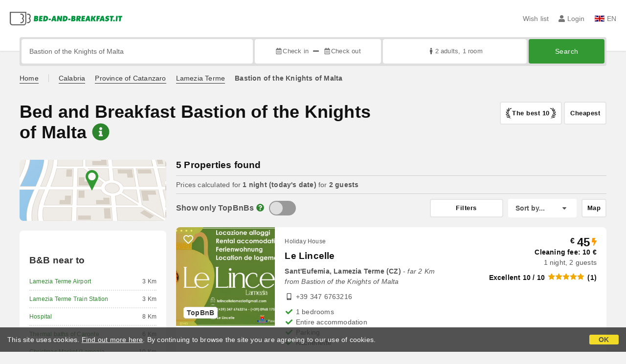

--- FILE ---
content_type: text/html;charset=UTF-8
request_url: https://www.bed-and-breakfast.it/en/near/bastion-of-the-knights-of-malta-lamezia-terme
body_size: 132708
content:


<!DOCTYPE html>
<html lang="en"><!-- InstanceBegin template="/Templates/generica-bbit.dwt.cfm" codeOutsideHTMLIsLocked="false" -->
<head>
<meta charset="windows-1252">
<meta name="viewport" content="width=device-width, initial-scale=1.0">

    <link rel="alternate" hreflang="it" href="https://www.bed-and-breakfast.it/it/vicino/bastione-dei-cavalieri-di-malta-lamezia-terme">
    <link rel="alternate" hreflang="en" href="https://www.bed-and-breakfast.it/en/near/bastion-of-the-knights-of-malta-lamezia-terme">
    <link rel="alternate" hreflang="fr" href="https://www.bed-and-breakfast.it/fr/pres/bastion-des-chevaliers-de-malte-lamezia-terme">
    <link rel="alternate" hreflang="de" href="https://www.bed-and-breakfast.it/de/nahe/bastion-der-ritter-von-malta-lamezia-terme">
    <link rel="alternate" hreflang="es" href="https://www.bed-and-breakfast.it/es/cerca/bastion-de-los-caballeros-de-malta-lamezia-terme">
	<link rel="alternate" hreflang="x-default" href="https://www.bed-and-breakfast.it/en/near/bastion-of-the-knights-of-malta-lamezia-terme">
    
<link rel="canonical" href="https://www.bed-and-breakfast.it/en/near/bastion-of-the-knights-of-malta-lamezia-terme"> 
<!-- InstanceBeginEditable name="doctitle" -->

	
	<title>Bed and Breakfast Bastion of the Knights of Malta: Book with no fees</title>

	<meta property="og:site_name" content="Bed-and-breakfast.it">
	<meta property="og:title" content="Bed and Breakfast Bastion of the Knights of Malta: Book with no fees">
	<meta property="og:type" content="article">

<!-- InstanceEndEditable -->

<!--Favicon-->
<link rel="apple-touch-icon" sizes="57x57" href="/apple-touch-icon-57x57.png?v=jwwM66Xggg">
<link rel="apple-touch-icon" sizes="60x60" href="/apple-touch-icon-60x60.png?v=jwwM66Xggg">
<link rel="apple-touch-icon" sizes="72x72" href="/apple-touch-icon-72x72.png?v=jwwM66Xggg">
<link rel="apple-touch-icon" sizes="76x76" href="/apple-touch-icon-76x76.png?v=jwwM66Xggg">
<link rel="apple-touch-icon" sizes="114x114" href="/apple-touch-icon-114x114.png?v=jwwM66Xggg">
<link rel="apple-touch-icon" sizes="120x120" href="/apple-touch-icon-120x120.png?v=jwwM66Xggg">
<link rel="apple-touch-icon" sizes="144x144" href="/apple-touch-icon-144x144.png?v=jwwM66Xggg">
<link rel="apple-touch-icon" sizes="152x152" href="/apple-touch-icon-152x152.png?v=jwwM66Xggg">
<link rel="apple-touch-icon" sizes="180x180" href="/apple-touch-icon-180x180.png?v=jwwM66Xggg">
<link rel="icon" type="image/png" href="/favicon-32x32.png?v=jwwM66Xggg" sizes="32x32">
<link rel="icon" type="image/png" href="/android-chrome-192x192.png?v=jwwM66Xggg" sizes="192x192">
<link rel="icon" type="image/png" href="/favicon-96x96.png?v=jwwM66Xggg" sizes="96x96">
<link rel="icon" type="image/png" href="/favicon-16x16.png?v=jwwM66Xggg" sizes="16x16">

<link rel="shortcut icon" href="/favicon.ico?v=jwwM66Xggg">
<meta name="apple-mobile-web-app-title" content="Bed and Breakfast">
<meta name="application-name" content="Bed and Breakfast">
<meta name="msapplication-TileColor" content="#393">
<meta name="msapplication-TileImage" content="/mstile-144x144.png?v=jwwM66Xggg">
<meta name="theme-color" content="#ffffff">  
	<meta name="keywords" content="b&bs bastion of the knights of malta, bed and breakfasts bastion of the knights of malta, near, surroundings, b&b, holiday houses, holiday homes, vacation rentals, accommodations">

	<meta name="description" content="List of B&amp;Bs, Inns, Holiday Homes, Holiday Houses, Accommodations and vacation rentals near Bastion of the Knights of Malta &#x28;Lamezia Terme&#x29;, Italy &#x28;Page 1 of 1&#x29;">


        
        <script>
            
            var varlinguaConfig = {
                lingua : "en",
                provenienza : "bbit"
            };
            
            
            var baseConfig = {
                globalVersion : 3
            };

            
            var vldConfig = {
                lingua : "en",
                extraOffset : true
            };
        
            
            var lgnConfig = {
                idsito : "bbit",
                lingua : "en",
                locale : "en_US",
                initEmail : "",
                cookiePolicyOk : false, 
                urlRedirect : "/utenti/",
                urlRegister : "/en/register/user",
                linkArGestore : true,				
                fbAppId : "378693945515592",
                pinLoginEnabled : true,
                appleLoginEnabled : true,
                appleRedirectURI : "https://www.bed-and-breakfast.it/login",
                appleNonce : "A611B374-EDC2-5C94-9D834BEC37870670",
                googleLoginEnabled : true,
                ovModaleVersion : 3
            };
        
            
            var dpConf = {
                lingua : "en",
                colore : "green"
            };

            
            var myAutocompleteConf = {
                lingua : "en"
            };
        </script>

    
    
        

        
        <script>
            
            let jsClass = document.getElementsByTagName('html')[0].className;
            
            jsClass += jsClass.trim() === "" ? "js" : " js";
            document.getElementsByTagName('html')[0].className = jsClass;
        </script>	

        
        <script defer src="https://d117yjdt0789wg.cloudfront.net/CDN2/font-awesome/v5.15.4-free/js/all.min.js"></script>

        
        

        

        

        <link href="https://d117yjdt0789wg.cloudfront.net/CDN/grunt/base-global-v3.min.css?rfh=bb33304" rel="stylesheet" type="text/css">
        <script src="https://d117yjdt0789wg.cloudfront.net/CDN/grunt/base-global-v3.min.js?rfh=bb33304"></script>

            

    
    
            

        
        <link href="https://d117yjdt0789wg.cloudfront.net/CDN2/global/style.global-v3-override-bbit.min.css?rfh=bb33304" rel="stylesheet" type="text/css">

        
        <script src="https://d117yjdt0789wg.cloudfront.net/CDN/jquery-ui-1.12.1.custom/i18n/datepicker-en-GB.min.js"></script>

        
        
        
        
            <script>
                $(document).ready(function(){
                    cookiePolicy_barra();
                });
            </script>
        

        
        
        

        <script>
            
            
                var utConfig = {
                    lingua : "en",
                    applicationEnvironment : "production",
                    isHttps : true,
                    isMobile : false
                };
            
            
            
            var rrpConfig = {
                
                
                tipoRrp : "lista",
                provenienza : "bbit",
                isFromApp : false,
                cookieId : "bbit583636545334961964en", 
                arGestore : 0, 
                arPm : 0, 
                utmSource : "",
                utmRoomId : 0,
                utmRateId : "",
                refId : "",
                
                
                
                    
                    hasUserLogin : true, 
                    
                    initCerca : {
                        safeCheckIn : "", 
                        safeCheckOut : "", 
                        camere : 1,
                        adulti : 2,
                        bambini : 0,
                        etaBambini : "",
                        animali : 0,
                        numeroPersone : 2,
                        numeroNotti : 1
                    },
                    
                    initFormRichiesta : {
                        autoStart : false,
                        isModal : true
                    },
                
            };

        </script>

        
        
        

        
                <script src="https://d117yjdt0789wg.cloudfront.net/CDN/grunt/cdn3-utility.min.js?rfh=bb33304"></script>
            
                <script src="https://d117yjdt0789wg.cloudfront.net/CDN/grunt/cdn3-utility-country-info.min.js?rfh=bb33304"></script>
            
            <link href="https://d117yjdt0789wg.cloudfront.net/CDN/grunt/rrp4.min.css?rfh=bb33304" rel="stylesheet" type="text/css">
            <script src="https://d117yjdt0789wg.cloudfront.net/CDN/grunt/rrp4-language-en.min.js?rfh=bb33304"></script>
            <script src="https://d117yjdt0789wg.cloudfront.net/CDN/grunt/rrp4-general.min.js?rfh=bb33304"></script>
            
                
                
                <script>
                    var sswConfig = {
                        arrayListaSlideshow : [{"idDiv":"slideshow_bbit55889","nomeBeb":"Le Lincelle","foto":[{"width":1200.0,"height":900.0,"url":"https://dhqbz5vfue3y3.cloudfront.net/fotobbit/55889/4/z_20230831_11401517_9933951.jpg?rfh=1"},{"width":1200.0,"height":900.0,"url":"https://dhqbz5vfue3y3.cloudfront.net/fotobbit/55889/4/z_20230831_11401548_1902484.jpg?rfh=1"},{"width":1200.0,"height":875.0,"url":"https://dhqbz5vfue3y3.cloudfront.net/fotobbit/55889/4/z_20230901_113327349_2006965.jpg?rfh=1"},{"width":2000.0,"height":1500.0,"url":"https://dhqbz5vfue3y3.cloudfront.net/fotobbit/55889/4/z_20250402_073409100_8258293.jpg?rfh=2"},{"width":2000.0,"height":1676.0,"url":"https://dhqbz5vfue3y3.cloudfront.net/fotobbit/55889/4/z_20250402_073643663_5935627.jpg?rfh=1"},{"width":1500.0,"height":2000.0,"url":"https://dhqbz5vfue3y3.cloudfront.net/fotobbit/55889/4/z_20250402_073841767_6016730.jpg?rfh=2"},{"width":2000.0,"height":975.0,"url":"https://dhqbz5vfue3y3.cloudfront.net/fotobbit/55889/4/z_20250402_074225583_4869055.jpg?rfh=1"},{"width":900.0,"height":1200.0,"url":"https://dhqbz5vfue3y3.cloudfront.net/fotobbit/55889/4/z_20240419_073105464_6943883.jpg?rfh=1"},{"width":2000.0,"height":1500.0,"url":"https://dhqbz5vfue3y3.cloudfront.net/fotobbit/55889/4/z_20250402_074223243_4701458.jpg?rfh=1"},{"width":2000.0,"height":1500.0,"url":"https://dhqbz5vfue3y3.cloudfront.net/fotobbit/55889/4/z_20250402_074225861_9056790.jpg?rfh=1"},{"width":2000.0,"height":1500.0,"url":"https://dhqbz5vfue3y3.cloudfront.net/fotobbit/55889/4/z_20250402_074226530_8762322.jpg?rfh=1"},{"width":2000.0,"height":1500.0,"url":"https://dhqbz5vfue3y3.cloudfront.net/fotobbit/55889/4/z_20250402_082312942_3477301.jpg?rfh=1"},{"width":2000.0,"height":1500.0,"url":"https://dhqbz5vfue3y3.cloudfront.net/fotobbit/55889/4/z_20230901_113640934_0786984.jpg?rfh=2"},{"width":2000.0,"height":1500.0,"url":"https://dhqbz5vfue3y3.cloudfront.net/fotobbit/55889/4/z_20250402_07501815_7194032.jpg?rfh=1"},{"width":2000.0,"height":1500.0,"url":"https://dhqbz5vfue3y3.cloudfront.net/fotobbit/55889/4/z_20250402_075016853_7265154.jpg?rfh=1"},{"width":1600.0,"height":1200.0,"url":"https://dhqbz5vfue3y3.cloudfront.net/fotobbit/55889/4/z_20250402_08245925_5282051.jpg?rfh=1"},{"width":1600.0,"height":1200.0,"url":"https://dhqbz5vfue3y3.cloudfront.net/fotobbit/55889/4/z_20250402_082458355_4869459.jpg?rfh=1"},{"width":1999.0,"height":1275.0,"url":"https://dhqbz5vfue3y3.cloudfront.net/fotobbit/55889/4/z_20230901_113745337_7297968.jpg?rfh=2"},{"width":2000.0,"height":900.0,"url":"https://dhqbz5vfue3y3.cloudfront.net/fotobbit/55889/4/z_20250402_075948519_8712844.jpg?rfh=1"},{"width":2000.0,"height":1336.0,"url":"https://dhqbz5vfue3y3.cloudfront.net/fotobbit/55889/4/z_20250402_080740202_1249507.jpg?rfh=1"},{"width":2000.0,"height":901.0,"url":"https://dhqbz5vfue3y3.cloudfront.net/fotobbit/55889/4/z_20250402_080740122_6888114.jpg?rfh=1"},{"width":2000.0,"height":1500.0,"url":"https://dhqbz5vfue3y3.cloudfront.net/fotobbit/55889/4/z_20250402_0811062_6982098.jpg?rfh=1"},{"width":2000.0,"height":901.0,"url":"https://dhqbz5vfue3y3.cloudfront.net/fotobbit/55889/4/z_20250402_075945894_3982611.jpg?rfh=1"},{"width":2000.0,"height":901.0,"url":"https://dhqbz5vfue3y3.cloudfront.net/fotobbit/55889/4/z_20250402_07594728_2421709.jpg?rfh=1"},{"width":1200.0,"height":676.0,"url":"https://dhqbz5vfue3y3.cloudfront.net/fotobbit/55889/4/z_20240419_072605956_2975044.jpg?rfh=1"},{"width":1200.0,"height":773.0,"url":"https://dhqbz5vfue3y3.cloudfront.net/fotobbit/55889/4/z_20230831_113031397_8788050.jpg?rfh=2"},{"width":1874.0,"height":2000.0,"url":"https://dhqbz5vfue3y3.cloudfront.net/fotobbit/55889/4/z_20250402_082140541_6732679.jpg?rfh=1"}],"defaultFotoUrl":"https://dhqbz5vfue3y3.cloudfront.net/fotobbit/55889/1/55889_medium.jpg?rfh=3","defaultFotoH":400,"defaultFotoW":600},{"idDiv":"slideshow_bbit46219","nomeBeb":"Casale Calabria","foto":[{"width":1024.0,"height":768.0,"url":"https://dhqbz5vfue3y3.cloudfront.net/fotobbit/46219/4/z_20251007_082434806_2908031.jpg?rfh=3"},{"width":1024.0,"height":768.0,"url":"https://dhqbz5vfue3y3.cloudfront.net/fotobbit/46219/4/z_20251007_082840522_5653188.jpg?rfh=1"},{"width":466.0,"height":768.0,"url":"https://dhqbz5vfue3y3.cloudfront.net/fotobbit/46219/4/z_20251007_08334593_0196877.jpg?rfh=1"},{"width":1024.0,"height":768.0,"url":"https://dhqbz5vfue3y3.cloudfront.net/fotobbit/46219/4/z_20251007_083423356_5653851.jpg?rfh=1"},{"width":1024.0,"height":768.0,"url":"https://dhqbz5vfue3y3.cloudfront.net/fotobbit/46219/4/z_20251007_083437837_2743716.jpg?rfh=1"},{"width":1024.0,"height":768.0,"url":"https://dhqbz5vfue3y3.cloudfront.net/fotobbit/46219/4/z_20251007_083456762_1620781.jpg?rfh=1"},{"width":576.0,"height":768.0,"url":"https://dhqbz5vfue3y3.cloudfront.net/fotobbit/46219/4/z_20251007_083507493_8350291.jpg?rfh=1"},{"width":1024.0,"height":768.0,"url":"https://dhqbz5vfue3y3.cloudfront.net/fotobbit/46219/4/z_20251007_083519258_5321256.jpg?rfh=1"},{"width":463.0,"height":768.0,"url":"https://dhqbz5vfue3y3.cloudfront.net/fotobbit/46219/4/z_20251007_08353941_5174891.jpg?rfh=1"},{"width":1024.0,"height":768.0,"url":"https://dhqbz5vfue3y3.cloudfront.net/fotobbit/46219/4/z_20251007_083551478_7641262.jpg?rfh=1"},{"width":1024.0,"height":768.0,"url":"https://dhqbz5vfue3y3.cloudfront.net/fotobbit/46219/4/z_20251007_083606543_4205474.jpg?rfh=1"},{"width":576.0,"height":768.0,"url":"https://dhqbz5vfue3y3.cloudfront.net/fotobbit/46219/4/z_20251007_083617677_7465031.jpg?rfh=1"},{"width":576.0,"height":768.0,"url":"https://dhqbz5vfue3y3.cloudfront.net/fotobbit/46219/4/z_20251007_083630641_5473323.jpg?rfh=1"},{"width":1024.0,"height":768.0,"url":"https://dhqbz5vfue3y3.cloudfront.net/fotobbit/46219/4/z_20251007_083642914_9103524.jpg?rfh=1"},{"width":1024.0,"height":768.0,"url":"https://dhqbz5vfue3y3.cloudfront.net/fotobbit/46219/4/z_20251007_083701171_3058555.jpg?rfh=1"},{"width":1024.0,"height":768.0,"url":"https://dhqbz5vfue3y3.cloudfront.net/fotobbit/46219/4/z_20251007_083717773_5191757.jpg?rfh=1"},{"width":1024.0,"height":768.0,"url":"https://dhqbz5vfue3y3.cloudfront.net/fotobbit/46219/4/z_20251007_083733374_7036587.jpg?rfh=1"},{"width":1024.0,"height":768.0,"url":"https://dhqbz5vfue3y3.cloudfront.net/fotobbit/46219/4/z_20251007_08380332_8322624.jpg?rfh=1"},{"width":576.0,"height":768.0,"url":"https://dhqbz5vfue3y3.cloudfront.net/fotobbit/46219/4/z_20251007_083821434_8400845.jpg?rfh=1"},{"width":1024.0,"height":768.0,"url":"https://dhqbz5vfue3y3.cloudfront.net/fotobbit/46219/4/z_20251007_083833936_0496202.jpg?rfh=1"},{"width":1003.0,"height":768.0,"url":"https://dhqbz5vfue3y3.cloudfront.net/fotobbit/46219/4/z_20251007_08385064_5836287.jpg?rfh=1"},{"width":576.0,"height":768.0,"url":"https://dhqbz5vfue3y3.cloudfront.net/fotobbit/46219/4/z_20251007_083901884_2975962.jpg?rfh=1"},{"width":1024.0,"height":768.0,"url":"https://dhqbz5vfue3y3.cloudfront.net/fotobbit/46219/4/z_20251007_083916382_0623382.jpg?rfh=1"},{"width":1024.0,"height":768.0,"url":"https://dhqbz5vfue3y3.cloudfront.net/fotobbit/46219/4/z_20251007_083939627_5312963.jpg?rfh=1"},{"width":576.0,"height":768.0,"url":"https://dhqbz5vfue3y3.cloudfront.net/fotobbit/46219/4/z_20251007_083955223_1123565.jpg?rfh=1"},{"width":1024.0,"height":768.0,"url":"https://dhqbz5vfue3y3.cloudfront.net/fotobbit/46219/4/z_20251007_08402956_8494622.jpg?rfh=1"}],"defaultFotoUrl":"https://dhqbz5vfue3y3.cloudfront.net/fotobbit/46219/1/46219_medium.jpg?rfh=18612","defaultFotoH":400,"defaultFotoW":600},{"idDiv":"slideshow_bbit25793","nomeBeb":"B&B Lamezia Terme","foto":[{"width":1200.0,"height":801.0,"url":"https://dhqbz5vfue3y3.cloudfront.net/fotobbit/25793/4/z_2579322032017094829121.jpg?rfh=2"},{"width":1200.0,"height":925.0,"url":"https://dhqbz5vfue3y3.cloudfront.net/fotobbit/25793/4/z_2579321032017051537907.jpg?rfh=2"},{"width":900.0,"height":1200.0,"url":"https://dhqbz5vfue3y3.cloudfront.net/fotobbit/25793/4/z_2579322032017102545558.jpg?rfh=3"},{"width":1200.0,"height":801.0,"url":"https://dhqbz5vfue3y3.cloudfront.net/fotobbit/25793/4/z_2579322032017102248802.jpg?rfh=2"},{"width":1200.0,"height":801.0,"url":"https://dhqbz5vfue3y3.cloudfront.net/fotobbit/25793/4/b_2579304102015104027955.jpg?rfh=2"},{"width":1200.0,"height":801.0,"url":"https://dhqbz5vfue3y3.cloudfront.net/fotobbit/25793/4/a_2579304102015103845900.jpg?rfh=2"},{"width":1200.0,"height":801.0,"url":"https://dhqbz5vfue3y3.cloudfront.net/fotobbit/25793/4/c_2579304102015104043852.jpg?rfh=1"},{"width":1200.0,"height":801.0,"url":"https://dhqbz5vfue3y3.cloudfront.net/fotobbit/25793/4/d_2579304102015104120902.jpg?rfh=1"},{"width":1200.0,"height":813.0,"url":"https://dhqbz5vfue3y3.cloudfront.net/fotobbit/25793/4/z_2579321032017050709370.jpg?rfh=3"},{"width":1200.0,"height":801.0,"url":"https://dhqbz5vfue3y3.cloudfront.net/fotobbit/25793/4/z_2579321032017050733376.jpg?rfh=4"},{"width":1200.0,"height":859.0,"url":"https://dhqbz5vfue3y3.cloudfront.net/fotobbit/25793/4/z_2579321032017050800199.jpg?rfh=2"},{"width":1200.0,"height":801.0,"url":"https://dhqbz5vfue3y3.cloudfront.net/fotobbit/25793/4/z_2579321032017050852706.jpg?rfh=3"},{"width":1200.0,"height":801.0,"url":"https://dhqbz5vfue3y3.cloudfront.net/fotobbit/25793/4/z_2579321032017051021672.jpg?rfh=2"},{"width":1200.0,"height":801.0,"url":"https://dhqbz5vfue3y3.cloudfront.net/fotobbit/25793/4/z_2579321032017050944661.jpg?rfh=3"},{"width":1200.0,"height":894.0,"url":"https://dhqbz5vfue3y3.cloudfront.net/fotobbit/25793/4/e_2579304102015104629314.jpg?rfh=2"},{"width":1200.0,"height":801.0,"url":"https://dhqbz5vfue3y3.cloudfront.net/fotobbit/25793/4/f_2579304102015104311147.jpg?rfh=1"},{"width":858.0,"height":1200.0,"url":"https://dhqbz5vfue3y3.cloudfront.net/fotobbit/25793/4/z_2579321032017050606234.jpg?rfh=2"},{"width":1200.0,"height":900.0,"url":"https://dhqbz5vfue3y3.cloudfront.net/fotobbit/25793/4/z_2579321032017050640887.jpg?rfh=3"},{"width":1200.0,"height":801.0,"url":"https://dhqbz5vfue3y3.cloudfront.net/fotobbit/25793/4/z_20230520_114042938_3724769.jpg?rfh=1"},{"width":1200.0,"height":801.0,"url":"https://dhqbz5vfue3y3.cloudfront.net/fotobbit/25793/4/z_20230520_114111563_4065283.jpg?rfh=1"},{"width":1200.0,"height":801.0,"url":"https://dhqbz5vfue3y3.cloudfront.net/fotobbit/25793/4/z_20230520_114138234_7915287.jpg?rfh=1"},{"width":1200.0,"height":801.0,"url":"https://dhqbz5vfue3y3.cloudfront.net/fotobbit/25793/4/z_20230520_114159144_0223125.jpg?rfh=1"}],"defaultFotoUrl":"https://dhqbz5vfue3y3.cloudfront.net/fotobbit/25793/1/25793_medium.jpg?rfh=25120","defaultFotoH":400,"defaultFotoW":600},{"idDiv":"slideshow_bbit33372","nomeBeb":"B&B Vaiana","foto":[{"width":1200.0,"height":673.0,"url":"https://dhqbz5vfue3y3.cloudfront.net/fotobbit/33372/4/z_20220203_101813561.jpg?rfh=1"},{"width":1200.0,"height":799.0,"url":"https://dhqbz5vfue3y3.cloudfront.net/fotobbit/33372/4/z_20220203_101813218.jpg?rfh=1"},{"width":1200.0,"height":900.0,"url":"https://dhqbz5vfue3y3.cloudfront.net/fotobbit/33372/4/z_20220203_101812964.jpg?rfh=1"},{"width":1200.0,"height":900.0,"url":"https://dhqbz5vfue3y3.cloudfront.net/fotobbit/33372/4/z_20220203_101813698.jpg?rfh=1"},{"width":1200.0,"height":799.0,"url":"https://dhqbz5vfue3y3.cloudfront.net/fotobbit/33372/4/z_20220203_101812849.jpg?rfh=1"},{"width":1200.0,"height":900.0,"url":"https://dhqbz5vfue3y3.cloudfront.net/fotobbit/33372/4/z_20220203_101812551.jpg?rfh=1"},{"width":600.0,"height":900.0,"url":"https://dhqbz5vfue3y3.cloudfront.net/fotobbit/33372/4/z_20220203_101812724.jpg?rfh=1"},{"width":1200.0,"height":799.0,"url":"https://dhqbz5vfue3y3.cloudfront.net/fotobbit/33372/4/z_20220203_101813519.jpg?rfh=1"},{"width":675.0,"height":900.0,"url":"https://dhqbz5vfue3y3.cloudfront.net/fotobbit/33372/4/z_20220203_101812763.jpg?rfh=1"},{"width":1200.0,"height":900.0,"url":"https://dhqbz5vfue3y3.cloudfront.net/fotobbit/33372/4/z_20220203_10181382.jpg?rfh=1"},{"width":1200.0,"height":900.0,"url":"https://dhqbz5vfue3y3.cloudfront.net/fotobbit/33372/4/z_20220203_101813119.jpg?rfh=1"},{"width":675.0,"height":900.0,"url":"https://dhqbz5vfue3y3.cloudfront.net/fotobbit/33372/4/z_20220203_101813184.jpg?rfh=1"},{"width":1200.0,"height":900.0,"url":"https://dhqbz5vfue3y3.cloudfront.net/fotobbit/33372/4/z_20220203_101813322.jpg?rfh=1"},{"width":1200.0,"height":900.0,"url":"https://dhqbz5vfue3y3.cloudfront.net/fotobbit/33372/4/z_20220203_101813486.jpg?rfh=1"},{"width":1200.0,"height":799.0,"url":"https://dhqbz5vfue3y3.cloudfront.net/fotobbit/33372/4/z_20220203_101813524.jpg?rfh=1"},{"width":1200.0,"height":900.0,"url":"https://dhqbz5vfue3y3.cloudfront.net/fotobbit/33372/4/z_20220203_101813495.jpg?rfh=1"},{"width":1200.0,"height":900.0,"url":"https://dhqbz5vfue3y3.cloudfront.net/fotobbit/33372/4/z_20220203_101813562.jpg?rfh=1"},{"width":1200.0,"height":900.0,"url":"https://dhqbz5vfue3y3.cloudfront.net/fotobbit/33372/4/z_20220203_101813759.jpg?rfh=1"},{"width":1200.0,"height":900.0,"url":"https://dhqbz5vfue3y3.cloudfront.net/fotobbit/33372/4/z_20220203_101813878.jpg?rfh=1"},{"width":1200.0,"height":900.0,"url":"https://dhqbz5vfue3y3.cloudfront.net/fotobbit/33372/4/z_20220203_101813900.jpg?rfh=1"},{"width":1200.0,"height":900.0,"url":"https://dhqbz5vfue3y3.cloudfront.net/fotobbit/33372/4/z_20220203_101813908.jpg?rfh=1"},{"width":675.0,"height":900.0,"url":"https://dhqbz5vfue3y3.cloudfront.net/fotobbit/33372/4/z_20220203_101812701.jpg?rfh=1"},{"width":600.0,"height":900.0,"url":"https://dhqbz5vfue3y3.cloudfront.net/fotobbit/33372/4/z_20220203_101812250.jpg?rfh=1"}],"defaultFotoUrl":"https://dhqbz5vfue3y3.cloudfront.net/fotobbit/33372/1/33372_medium.jpg?rfh=1","defaultFotoH":400,"defaultFotoW":600},{"idDiv":"slideshow_bbit60559","nomeBeb":"B&B Lucia","foto":[{"width":1200.0,"height":674.0,"url":"https://dhqbz5vfue3y3.cloudfront.net/fotobbit/60559/4/z_20230802_074427332_3048848.jpg?rfh=2"},{"width":1200.0,"height":800.0,"url":"https://dhqbz5vfue3y3.cloudfront.net/fotobbit/60559/4/z_20230731_102004908_9761674.jpg?rfh=2"},{"width":1200.0,"height":800.0,"url":"https://dhqbz5vfue3y3.cloudfront.net/fotobbit/60559/4/z_20230731_10363140_4573579.jpg?rfh=1"},{"width":1200.0,"height":800.0,"url":"https://dhqbz5vfue3y3.cloudfront.net/fotobbit/60559/4/z_20230802_073818670_2479903.jpg?rfh=1"},{"width":1200.0,"height":800.0,"url":"https://dhqbz5vfue3y3.cloudfront.net/fotobbit/60559/4/z_20230802_074236437_6276563.jpg?rfh=1"},{"width":1200.0,"height":800.0,"url":"https://dhqbz5vfue3y3.cloudfront.net/fotobbit/60559/4/z_20230802_072144982_2379068.jpg?rfh=1"},{"width":1200.0,"height":800.0,"url":"https://dhqbz5vfue3y3.cloudfront.net/fotobbit/60559/4/z_20230802_0724501_0036790.jpg?rfh=1"},{"width":800.0,"height":1200.0,"url":"https://dhqbz5vfue3y3.cloudfront.net/fotobbit/60559/4/z_20230802_072424722_3615194.jpg?rfh=1"},{"width":1200.0,"height":800.0,"url":"https://dhqbz5vfue3y3.cloudfront.net/fotobbit/60559/4/z_20230731_102201723_6195662.jpg?rfh=1"},{"width":800.0,"height":1200.0,"url":"https://dhqbz5vfue3y3.cloudfront.net/fotobbit/60559/4/z_20230731_104217929_8867850.jpg?rfh=2"},{"width":666.0,"height":1200.0,"url":"https://dhqbz5vfue3y3.cloudfront.net/fotobbit/60559/4/z_20230731_102347258_3599540.jpg?rfh=1"},{"width":800.0,"height":1200.0,"url":"https://dhqbz5vfue3y3.cloudfront.net/fotobbit/60559/4/z_20230802_063210446_8421690.jpg?rfh=1"},{"width":1200.0,"height":800.0,"url":"https://dhqbz5vfue3y3.cloudfront.net/fotobbit/60559/4/z_20230802_063234885_6774155.jpg?rfh=1"},{"width":800.0,"height":1200.0,"url":"https://dhqbz5vfue3y3.cloudfront.net/fotobbit/60559/4/z_20230802_06325744_0344678.jpg?rfh=1"},{"width":800.0,"height":1200.0,"url":"https://dhqbz5vfue3y3.cloudfront.net/fotobbit/60559/4/z_20230802_06391867_7048876.jpg?rfh=1"},{"width":1200.0,"height":800.0,"url":"https://dhqbz5vfue3y3.cloudfront.net/fotobbit/60559/4/z_20230802_065432107_7662959.jpg?rfh=1"},{"width":800.0,"height":1200.0,"url":"https://dhqbz5vfue3y3.cloudfront.net/fotobbit/60559/4/z_20230802_065432343_5809880.jpg?rfh=1"},{"width":1200.0,"height":800.0,"url":"https://dhqbz5vfue3y3.cloudfront.net/fotobbit/60559/4/z_20230802_065433798_9488216.jpg?rfh=1"},{"width":800.0,"height":1200.0,"url":"https://dhqbz5vfue3y3.cloudfront.net/fotobbit/60559/4/z_20230802_070357649_0927482.jpg?rfh=1"},{"width":800.0,"height":1200.0,"url":"https://dhqbz5vfue3y3.cloudfront.net/fotobbit/60559/4/z_20230802_070357788_4176812.jpg?rfh=1"},{"width":1200.0,"height":800.0,"url":"https://dhqbz5vfue3y3.cloudfront.net/fotobbit/60559/4/z_20230802_070359954_9388548.jpg?rfh=1"},{"width":800.0,"height":1200.0,"url":"https://dhqbz5vfue3y3.cloudfront.net/fotobbit/60559/4/z_20230802_072606263_9954979.jpg?rfh=1"},{"width":800.0,"height":1200.0,"url":"https://dhqbz5vfue3y3.cloudfront.net/fotobbit/60559/4/z_20230802_07263322_2483921.jpg?rfh=1"}],"defaultFotoUrl":"https://dhqbz5vfue3y3.cloudfront.net/fotobbit/60559/1/60559_medium.jpg?rfh=6615","defaultFotoH":400,"defaultFotoW":600}],
                        lingua : "en",
                        fontAwesomeVersion : 5
                    };
                </script>

                
                <script src="https://d117yjdt0789wg.cloudfront.net/CDN/masonry/masonry.pkgd.min.js?rfh=bb33304"></script>
                
                <script src="https://d117yjdt0789wg.cloudfront.net/CDN2/jquery.slideshow/slideshow_v4.min.js?rfh=bb33304"></script>
                <link rel="stylesheet" href="https://d117yjdt0789wg.cloudfront.net/CDN2/jquery.slideshow/slideshow_v4.min.css?rfh=bb33304" type="text/css">

                

                    
                    <script>
                        $(document).ready(function(){	
                            // array delle foto dello slideshow (contiene tutte le strutture della lista)
                            sswInit({
                                start : "slideshow",
                                navigation : "hide",
                                noResultAction : "show-img",
                                showDescription: false
                            });
                        });
                    </script>

                
            
            
            <script>
                
                var pushConfig = {
                    lingua : "en",
                    nomePagina : "lista_strutture_ur.cfm",
                    initWebSocket : false,
                    tipoMenuNotifiche : "mn" 
                };
            </script>
            <script src="https://d117yjdt0789wg.cloudfront.net/CDN2/rrp3/notifiche/utenti_notifiche_push.min.js?rfh=bb33304" type="text/javascript"></script>
            
            
            

    <!-- Google Tag Manager -->
    <script>(function(w,d,s,l,i){w[l]=w[l]||[];w[l].push({'gtm.start':
    new Date().getTime(),event:'gtm.js'});var f=d.getElementsByTagName(s)[0],
    j=d.createElement(s),dl=l!='dataLayer'?'&l='+l:'';j.async=true;j.src=
    'https://www.googletagmanager.com/gtm.js?id='+i+dl;f.parentNode.insertBefore(j,f);
    })(window,document,'script','dataLayer','GTM-5C42Z7C');</script>
    <!-- End Google Tag Manager --> 
                <!-- Global site tag (gtag.js) - Google Analytics -->
                <script async src="https://www.googletagmanager.com/gtag/js?id=G-9ELB5WSXRQ"></script>
                <script>
                    window.dataLayer = window.dataLayer || [];
                    function gtag(){dataLayer.push(arguments);}
                    gtag('js', new Date());
                    
                    
                    gtag('config', 'G-9ELB5WSXRQ');
                    
                    
                        
                        gtag('config', 'AW-1071428987');
                    

                </script>
             
<!-- InstanceBeginEditable name="head" -->
<!-- InstanceEndEditable -->
</head>

<body class="body-pagina-default-bbit header-default-cerca">
	
    
    

<!-- Google Tag Manager (noscript) -->
<noscript><iframe src="https://www.googletagmanager.com/ns.html?id=GTM-5C42Z7C" height="0" width="0" style="display:none;visibility:hidden"></iframe></noscript>
<!-- End Google Tag Manager (noscript) --> 

    	
		
        
        <header>

            <div class="header-row-1">
                
                
                <div class="header-logo">
                    <a href="/en/"> <img src="[data-uri]" alt="Bed-and-breakfast.it"></a>
                </div>

                
                <div class="header-nav">
                    <ul>
                        
                        <li class="header-preferiti">
                            <a href="/en/preferiti">Wish list</a>
                        </li>
                        
                        
                        <li>
                            
                            
                            
                            <div class="lgn-box-login nowrap" data-boxtype="menutoponlylogindouble"><i class="fas fa-circle-notch fa-spin fa-fw"></i></div>
                        </li>
                        
                        
                        
                        
                        
                        <li class="lgn-show-on-login-block">
                            <div class="lgn-box-notifiche"><i class="fas fa-circle-notch fa-spin fa-fw"></i></div>
                        </li>
                        
                        
                                                
                        
                        
                        <li class="header-lingua">
                            <a href="#barra-lingua" class="js-ov-apri"><span class="ico-lingua-en"></span> EN</a>
                        </li>
                        
                        
                        

                        
                        <li class="header-sandwich"><a href="#msMainMenu" class="js-ov-apri" aria-label="Menu"><i class="fas fa-bars fa-lg"></i></a></li>
                        
                    </ul>
                </div>

            </div>

            
            

                <div class="frm-cerca-wrapper js-frm-cerca-wrapper">
                    
                    <div class="frm-cerca-preview js-frm-cerca-preview">
                        <div class="frm-cerca-preview-text">
                            <strong>Bastion of the Knights of Malta</strong><br>
                            2 guests <strong>&middot;</strong> 1 room
                        </div>
                    </div>
                    
                    <div class="frm-cerca-container js-frm-cerca-container">
                        



<form autocomplete="off" action="/cerca.cfm" class="frm-cerca-default js-fc-form-cerca">

    <div class="frm-cerca-localita">
       	
        
       	<div class="frm-cerca-label">Where do you want to go?</div>
                
        <input 
            name="q" 
            type="text" 
            value="Bastion of the Knights of Malta"
            class="input-base input-100 js-my-autocomplete" 
            data-type="default" 
            autocomplete="off" 
            placeholder="Search by city, address, landmark..." 
            aria-label="Search by city, address, landmark..."
            
        >
                
        <input type="hidden" name="tipoRicerca" value="prossimita">
        <input type="hidden" name="idElemento" value="29085">

    </div>

    
	<div class="frm-cerca-checkin-checkout">
    
    	
       	<div class="frm-cerca-label">Dates</div>
        
        
        <div class="frm-cerca-checkin-checkout-container">
			
            
            <div class="frm-cerca-container-sx js-fc-datepicker-container-checkin">
                <a href="#" class="js-dp-open-link" 
                	data-idinput="dpcheckincerca_default" 
                    data-idotherlink="dpcheckoutcercalink_default" 
                    id="dpcheckincercalink_default">
                        <i class="far fa-calendar-alt fa-fw"></i><span class="js-dp-ext-label-day-month-short" data-idinput="dpcheckincerca_default">...</span>
                </a>
                <input class="js-dp-open" type="hidden" name="checkin" value=""
                	id="dpcheckincerca_default"
                    data-selectday="" 
                    data-showmonth=""
                    data-mindate="2026-01-20"
                    data-maxdate="2028-01-20"
                    data-dptype="checkin"
                    data-idotherinput="dpcheckoutcerca_default"
                    data-showrange="true"
                    data-fixedcheckout="true"
                    placeholder="Check-in"
                    >
            </div>
			
			
            <div class="frm-cerca-container-center"><i class="fas fa-minus"></i></div>
			
			
            <div class="frm-cerca-container-dx js-fc-datepicker-container-checkout">
                <a href="#" class="js-dp-open-link" 
                	data-idinput="dpcheckoutcerca_default" 
                    data-idotherlink="dpcheckincercalink_default" 
                    id="dpcheckoutcercalink_default">
                        <i class="far fa-calendar-alt fa-fw"></i><span class="js-dp-ext-label-day-month-short" data-idinput="dpcheckoutcerca_default">...</span>
                </a>
                
                <input class="js-dp-open" type="hidden" name="checkout" value=""
                	id="dpcheckoutcerca_default"
                    data-selectday="" 
                    data-showmonth=""
                    data-dptype="checkout"
                    data-idotherinput="dpcheckincerca_default"
                    placeholder="Check-out"
                    >
            </div>
            
            
            <div class="frm-cerca-cancella-date js-dp-reset-date-in-out-container">
                <a href="#" class="js-dp-reset-date-in-out" data-dpidinputin="dpcheckincerca_default" data-dpidinputout="dpcheckoutcerca_default" title="cancels dates">
                    <i class="fas fa-times fa-fw"></i><span>cancels dates</span>
                </a>
            </div>

		</div>
        
    </div>
    
    
    <div class="frm-cerca-persone-camere">
    	
    	
       	<div class="frm-cerca-label">Guests and rooms</div>
        
    	<div class="frm-cerca-persone-camere-container js-fc-persone-camere-container">
        	<a href="#" class="js-fc-persone-camere-link">...</a>
            <div class="frm-cerca-freccia"><i class="fas fa-arrow-up"></i></div>
            <div class="frm-cerca-freccia-alt"><i class="fas fa-arrow-down"></i></div>
            
            <input type="hidden" name="numberpeople" value="2">
            <input type="hidden" name="children" value="">
			<input type="hidden" name="numberrooms" value="1">
            <input type="hidden" name="AnimaliAmmessi" value="0">
            <div class="box-scegli-persone-camere">
               
            </div>
		</div>

    </div>

    
    <input type="hidden" value="en" name="locale">

    
    

    
    <div class="frm-cerca-btn">
    	<button type="submit" name="Submit" class="btn-base btn-verde btn-block"> Search</button>
    </div>
    
    
    
    
    <div class="separatore"></div>
       
</form>


                    </div>
                </div>
            

        </header>

		
        

<div id="msMainMenu" class="ov-modale ov-modale-full js-ov-modale">

	<div class="border-base border-b-xxs border-dotted margin-b-lg padding-b-lg">
        <a href="#barra-lingua" class="mn-base mn-icona-sx js-ov-apri">
            <span class="mn-lingua-it"></span>
            EN | Cambia lingua
        </a>
    
        <a href="/en/preferiti" class="mn-base mn-icona-sx">
            <span class="mn-icona"><i class="fas fa-heart fa-fw"></i></span>
            Wish list
        </a>
        
        <a href="/geolocation.cfm?lingua=en" class="mn-base mn-icona-sx">
            <span class="mn-icona"><i class="fas fa-location-arrow fa-fw"></i></span>
            find properties near you
        </a>
        
    </div>
    
    <div class="border-base border-b-xxs border-dotted margin-b-lg padding-b-lg">
        <a href="#modaleRegioniHome" class="mn-base js-ov-apri">Regions</a>
        <a href="/en/italy" class="mn-base">Tourist sites</a>
        <a href="/en/punti-di-interesse" class="mn-base">Points of interest</a>
        <a href="/en/deals" class="mn-base">Deals</a>
        <a href="/en/lastminute" class="mn-base">Last Minute</a>
	</div>

    
    

		<div class="border-base border-b-xxs border-dotted margin-b-lg padding-b-lg">
            <a href="/en/special/bb-day-en" class="mn-base"><strong>B&amp;B Day</strong><br><span>first weekend of march</span></a>
            <a href="/en/special/the-barter-week-in-italy" class="mn-base"><strong>The Barter Week</strong><br><span>the third week of November</span></a>
            
            <a href="/en/special/bb-card" class="mn-base"><strong>B&amp;B Card</strong><br><span>get a minimum 5% discount</span></a>
        </div>
        
    
		
             
		<div class="border-base border-b-xxs border-dotted margin-b-lg padding-b-lg">
		   
            <a href="/en/specials" class="mn-base">Specials</a>
            
            <a href="/en/punti-di-interesse" class="mn-base">Points of interest</a>
            
            
	        <a href="/en/bed-and-breakfast-europe" class="mn-base">B&amp;B Europe</a>
		</div>        
        

        
        <div>
	        <a href="/en/faq" class="mn-base">FAQ and contacts</a>
			
            <a href="/note-legali.cfm" target="_blank" class="mn-base">Disclaimer, Cookie Policy, Privacy</a>
            
        
			
            
              
            
		</div>  

                       

</div>

        <div id="msCentroNotifiche" class="ov-modale js-ov-modale">
			
            <div class="js-notifiche-box"><i class="fas fa-circle-notch fa-spin fa-fw"></i></div>
        </div>    
	
<div id="barra-lingua" class="ov-modale js-ov-modale">

	

	
    <a href="https://www.bed-and-breakfast.it/it/vicino/bastione-dei-cavalieri-di-malta-lamezia-terme" class="mn-base mn-icona-sx border-base border-b-xxs border-dotted">
    	<span class="mn-lingua-it"></span>
        Italiano
	</a> 

    
    <a href="https://www.bed-and-breakfast.it/en/near/bastion-of-the-knights-of-malta-lamezia-terme" class="mn-base mn-icona-sx border-base border-b-xxs border-dotted">
	    <span class="mn-lingua-en"></span>
    	English
	</a>
    
    
    <a href="https://www.bed-and-breakfast.it/fr/pres/bastion-des-chevaliers-de-malte-lamezia-terme" class="mn-base mn-icona-sx border-base border-b-xxs border-dotted">
    	<span class="mn-lingua-fr"></span>
    	Fran&ccedil;ais
	</a>
    
    
    <a href="https://www.bed-and-breakfast.it/de/nahe/bastion-der-ritter-von-malta-lamezia-terme" class="mn-base mn-icona-sx border-base border-b-xxs border-dotted">
    	<span class="mn-lingua-de"></span>
    	Deutsch
	</a>
    
    
    <a href="https://www.bed-and-breakfast.it/es/cerca/bastion-de-los-caballeros-de-malta-lamezia-terme" class="mn-base mn-icona-sx">
	    <span class="mn-lingua-es"></span>
    	Espa&ntilde;ol
	</a>

</div>

    <section class="mediaquery-800-hide margin-t-md">
        <div class="wrapper-base wrapper-xl padding-lr-md">
            <div class="briciole">
                <ul>
                	
                	
                    <li class="briciole-separatore-dx"><a href="/en/" class="lnk-333 lnk-border-333 ">Home</a></li>       
					
                    
                    <li><a href="/en/region/calabria" class="lnk-333 lnk-border-333 ">Calabria</a></li>
                <li><a href="/en/province/catanzaro" class="lnk-333 lnk-border-333 ">Province of Catanzaro</a></li>
                
                    <li><a href="/en/lamezia-terme" class="lnk-333 lnk-border-333 ">Lamezia Terme</a></li>                        
                    
                    
                        <li><strong>Bastion of the Knights of Malta</strong></li> 
            
                </ul>
            </div>
        </div>
    </section>

    
    <main>
    <!-- InstanceBeginEditable name="contenuto" -->


<section class="bg-grigio-1">
	<div class="wrapper-base wrapper-xl padding-lr-md padding-tb-xl">
		
		
        
		
        
        <section class="mediaquery-970-show margin-b-sm">
            
            <div class="flex-container flex-wrap flex-v-center">
                
                
                
                    <div class="flex-item-1 margin-lr-xxxs">
                        <a href="/mappa/mappa.cfm?locale=en&prossimita=bastion-of-the-knights-of-malta-lamezia-terme&StartRow=" class="btn-base btn-bordo-grigio-sf-bianco btn-block btn-sm" target="_blank">
                            <strong> Map</strong>
                        </a>
                    </div>
                
                
                
                
                <div class="flex-item-1 margin-lr-xxxs">
                    <a href="#modaleColonnaSx" class="btn-base btn-bordo-grigio-sf-bianco btn-block btn-sm js-ov-apri">
                        <strong> Options</strong>
                    </a>
                </div>

                
                
                    <div class="flex-item-1 margin-lr-xxxs">
                        <a href="https://www.bed-and-breakfast.it/en/best-bb-hotels-bastion-of-the-knights-of-malta-lamezia-terme" class="btn-base btn-bordo-grigio-sf-bianco btn-block btn-sm">
                            <strong>Top 10</strong>
                        </a>
                    </div>
                
                    <div class="flex-item-1 margin-lr-xxxs">
                        <a href="https://www.bed-and-breakfast.it/en/budget-bb-bastion-of-the-knights-of-malta-lamezia-terme" class="btn-base btn-bordo-grigio-sf-bianco btn-block btn-sm">
                            <strong>Cheapest</strong>
                        </a>
                    </div>
                

            </div>

        </section>

	
            <div class="wrapper-base wrapper-xl padding-b-sm">
                <div class="titolo-lista">
                    <div class="flex-item-6">
                        <h1 class="mediaquery-900-left-to-center">
                            Bed and Breakfast Bastion of the Knights of Malta <a href="https://www.bed-and-breakfast.it/en/info/bastion-of-the-knights-of-malta-lamezia-terme"><i class="fas fa-info-circle"></i></a> 
                        </h1>
                    </div>
                    
                        
                        <div class="flex-item-4 text-right btn-top-10-position mediaquery-970-hide">
                            <a href="https://www.bed-and-breakfast.it/en/best-bb-hotels-bastion-of-the-knights-of-malta-lamezia-terme" class="btn-base btn-bordo-grigio-sf-bianco btn-sm icon-top-10">
                                <img src="https://dhqbz5vfue3y3.cloudfront.net/img/corona-sx.svg" alt="Top 10 sx" width="13" height="23" />
                                <strong>The best 10</strong>
                                <img src="https://dhqbz5vfue3y3.cloudfront.net/img/corona-dx.svg" alt="Top 10 dx" width="13" height="23" />
                            </a>

                            <a href="https://www.bed-and-breakfast.it/en/budget-bb-bastion-of-the-knights-of-malta-lamezia-terme" class="btn-base btn-bordo-grigio-sf-bianco btn-sm icon-top-10">
                                <img src="https://dhqbz5vfue3y3.cloudfront.net/img/1x1.png" alt="Spacer sx" width="1" height="23" />
                                <strong>Cheapest</strong>
                                <img src="https://dhqbz5vfue3y3.cloudfront.net/img/1x1.png" alt="Spacer dx" width="1" height="23" />
                            </a>
                        </div>

                    
                </div>
            </div>
    
            
            

                
            


            
            <section class="layout-lista-content">
            
            	
            
            <section class="lista-top">

                
                <div class="lista-top-numero"> 
                  <strong>
                    5 Properties found 
                  </strong>
                </div>
                
                
                
                
                
                
			        <div class="lista-top-info">                        
						Prices calculated for <strong>1 night (today's date)</strong> for <strong>2 guests</strong>
                        
                        
                        
                        
                            
                            
	                </div>      
                

                <div class="grid-container grid-2-col mediaquery-600">
                    
                    <div class="grid-item">
                        
                            <div class="lista-top-topbnb">
                                <div class="lista-top-topbnb-txt">
                                    <strong>Show only TopBnBs</strong> <a href="#modaleTopBnB" class="js-ov-apri" aria-label="Info"><i class="fas fa-question-circle"></i></a>
                                </div>
                                <div class="lista-top-topbnb-switch-container">
                                    
                                    
                                    <a href="#filtro_topbnb" class="switch-base switch-off js-switch-topbnb" aria-label="TopBnB"><span class="switch-circle"></span></a>
                                </div>
                            </div>
                        
                    </div>

                    <div class="grid-item">
                        <div class="lista-top-opzioni">
                    
                            
                            
                            <div class="lista-top-opzioni-item">
                                
                                <a href="#modaleFiltri" class="btn-base btn-bordo-grigio-sf-bianco btn-sm js-ov-apri" style="min-width: 150px;">
                                    <strong> Filters</strong>
                                </a>
                            </div>                                            
                            
                            
                              
                                <div class="lista-top-opzioni-item">
                                    <label for="select-ordina" class="sr-only">Sort by</label>
                                    <select class="select-base select-block select-sm-alt select-bordo-grigio-alt select-menu" aria-label="Sort by">
                                        <option value="/lista_strutture_ur.cfm?locale=en&prossimita=bastion-of-the-knights-of-malta-lamezia-terme">Sort by...</option>
                                        <option value="/lista_strutture_ur.cfm?locale=en&prossimita=bastion-of-the-knights-of-malta-lamezia-terme&prezzo=1">price</option>
                                        <option value="/lista_strutture_ur.cfm?locale=en&prossimita=bastion-of-the-knights-of-malta-lamezia-terme&valutazione=1">score</option>
                                        <option value="/lista_strutture_ur.cfm?locale=en&prossimita=bastion-of-the-knights-of-malta-lamezia-terme&qualitaprezzo=1">price/quality</option>
                                    </select>
                                </div>
                            
                                <div class="lista-top-opzioni-item mediaquery-970-hide">
                                    <a href="/mappa/mappa.cfm?locale=en&prossimita=bastion-of-the-knights-of-malta-lamezia-terme&StartRow=" class="btn-base btn-bordo-grigio-sf-bianco btn-sm js-ov-apri" target="_blank"><strong> Map</strong></a>
                                </div>
                            
    
                        </div>
                    </div>
                </div>

                
                
                    <div id="modaleTopBnB" class="ov-modale js-ov-modale">
                        <h3 class="text-center">What are TopBnBs?</h3>
                        <p>TopBnBs are properties offering the best possible booking experience.</p>
                        <p>They have either instant bookability or up-to-date availability and prices and respond quickly to your messages.</p>
                    </div>
                     
    
            </section>                   
        
        
        
    	<div id="modaleFiltri" class="ov-modale js-ov-modale">
        	


<div class="ov-fix-header js-ov-fix-header">
	<h2 class="margin-reset"> Filters</h2>
</div>

<form action="/cerca.cfm" id="filtraLista" name="filtri_aggiuntivi">

    <input name="q" type="hidden" value="Bastion of the Knights of Malta">
    <input name="f" type="hidden" value="1">
    
    <input name="url_di_riferimento" type="hidden" value="/en/lamezia-terme">

  

    
    <div class="filtri-row">
        <div class="filtri-label"><h4>Accommodation kind</h4></div>

        <div class="filtri-checkbox">
          <label><input id="filtro_tipologia_all" name="tipo" type="radio" value="" checked="checked">
            All</label>
        </div>
        <div class="filtri-checkbox">
          <label><input id="filtro_tipologia_bb" name="tipo" type="radio" value="BB">
            B&amp;Bs</label>
        </div>
        <div class="filtri-checkbox">
          <label><input id="filtro_tipologia_cv" name="tipo" type="radio" value="CV">
            Holiday Houses</label>
        </div>
    </div>
    
    
    <div class="filtri-row">
        <div class="filtri-label"><h4>Booking</h4></div>
        <div class="filtri-checkbox">
          <label><input id="filtro_prenotazione_imm" name="tipo_prenotazione" type="checkbox" class="custom-checkbox" value="1" >
            Instant Book</label>
        </div>
        <div class="filtri-checkbox">
          <label><input id="filtro_cancellazione_gratuita" name="CancellazioneGratuita" type="checkbox" class="custom-checkbox" value="1" >
            Free Cancellation</label>
        </div>
    </div>
  
        <div class="filtri-row">
            <div class="filtri-checkbox">
                <label><input id="filtro_topbnb" name="topbnb" type="checkbox" class="custom-checkbox" value="1" >
                    Show only TopBnBs</label>
            </div>
        </div>
    
          <div class="filtri-row">
                <div class="filtri-label">
                    <h4>
                        Near 
                    </h4>
                </div>
                
        
            
            <div class="box-select-filtro-poi">
                <select name="filtro_poi" class="select-base select-block select-sm select-bordo-grigio-sottile">
                    <option value="0">Any point</option>
                    
                        <option value=""></option>        
                        
                            <option value="7">Reggio Calabria Airport</option>
                        
                            <option value="219">Reggio Calabria Train Station</option>
                        
                            <option value="1247">Port of Reggio Calabria</option>
                        
                            <option value="314">Acquapark Odissea 2000</option>
                        
                            <option value="1919">United Hospitals Reggio Calabria</option>
                        
                    <option value=""></option>
                    
                                <option value="6">Lamezia Terme Airport</option>
                            
                                <option value="33179">Lamezia Terme Train Station</option>
                            
                                <option value="19438">Hospital</option>
                            
                                <option value="29085" selected>Bastion of the Knights of Malta</option>
                            
                                <option value="29088">Norman Castle</option>
                            
                                <option value="3764">Thermal baths of Caronte</option>
                            
                                <option value="14910">Christmas Market</option>
                            
                                <option value="23204">Diocesan Museum</option>
                            
                                <option value="23205">Museum Lametino</option>
                            
                                <option value="17944">Highway A3</option>
                            
                                <option value="18903">Grandinetti Municipal Theatre</option>
                            
                                <option value="18990">Politeama Theatre</option>
                            
                                <option value="18904">Umberto Theatre</option>
                            
                                <option value="34748">Beach Lamezia Terme</option>
                            
                                <option value="34747">Nudist beach Acconia</option>
                            
                </select>        
            </div>
            
        
            
	        <div class="box-select-km">
                <select name="km" class="select-base select-block select-sm select-bordo-grigio-sottile">
                    
                        <option value="1">Within 1 km</option>
                    
                        <option value="2" selected>Within 2 km</option>
                    
                        <option value="3">Within 3 km</option>
                    
                        <option value="4">Within 4 km</option>
                    
                        <option value="5">Within 5 km</option>
                    
                        <option value="6">Within 6 km</option>
                    
                        <option value="7">Within 7 km</option>
                    
                        <option value="8">Within 8 km</option>
                    
                        <option value="9">Within 9 km</option>
                    
                        <option value="10">Within 10 km</option>
                    
                        <option value="15">Within 15 km</option>
                    
                        <option value="20">Within 20 km</option>
                    
                        <option value="25">Within 25 km</option>
                    
                        <option value="30">Within 30 km</option>
                                     
                </select>   
			</div>
          
          </div>
                     
        <div class="filtri-row">
              <div class="filtri-label"><h4>Price per person per night</h4></div>          
              
              <select name="price" class="select-base select-block select-sm select-bordo-grigio-sottile">
                <option value="">Any price</option>
                
                        
                        <option value="30" > Max 30 &euro; (1)</option>
                    
                        
                        <option value="50" > Max 50 &euro; (4)</option>
                    
                        
                        <option value="70" > Max 70 &euro; (4)</option>
                    
                        
                        <option value="90" > Max 90 &euro; (5)</option>
                    
            </select>               
        </div>
    
      <div class="filtri-row js-filtri-gruppo">
              <div class="filtri-label"><h4>Services</h4></div>
              
                      
                      <div class="filtri-checkbox js-filtri-opzione">
                        <label>
                          <input id="filtro_bagnoprivato" name="BagnoPrivato" type="checkbox" class="custom-checkbox" value="1" >
                          Private Bathroom (5)</label>
                          
                          
                      </div>
                  
                      
                      <div class="filtri-checkbox js-filtri-opzione">
                        <label>
                          <input id="filtro_animaliammessi" name="AnimaliAmmessi" type="checkbox" class="custom-checkbox" value="1" >
                          Pets Allowed (3)</label>
                          
                          
                      </div>
                  
                      
                      <div class="filtri-checkbox js-filtri-opzione">
                        <label>
                          <input id="filtro_parcheggio" name="Parcheggio" type="checkbox" class="custom-checkbox" value="1" >
                          Parking (3)</label>
                          
                          
                      </div>
                  
                      
                      <div class="filtri-checkbox js-filtri-opzione">
                        <label>
                          <input id="filtro_climatizzazione" name="Climatizzazione" type="checkbox" class="custom-checkbox" value="1" >
                          Air Conditioning (5)</label>
                          
                          
                      </div>
                  
                      
                      <div class="filtri-checkbox js-filtri-opzione">
                        <label>
                          <input id="filtro_accessodisabili" name="AccessoDisabili" type="checkbox" class="custom-checkbox" value="1" >
                          Disabled Access (1)</label>
                          
                          
                      </div>
                  
                      
                      <div class="filtri-checkbox js-filtri-opzione">
                        <label>
                          <input id="filtro_piscina" name="Piscina" type="checkbox" class="custom-checkbox" value="1" >
                          Swimming Pool (1)</label>
                          
                          
                      </div>
                  
                      
                      <div class="filtri-checkbox js-filtri-opzione">
                        <label>
                          <input id="filtro_giardino" name="Giardino" type="checkbox" class="custom-checkbox" value="1" >
                          Garden (3)</label>
                          
                          
                      </div>
                  
                      
                      <div class="filtri-checkbox js-filtri-opzione">
                        <label>
                          <input id="filtro_televisione" name="Televisione" type="checkbox" class="custom-checkbox" value="1" >
                          Tv (4)</label>
                          
                          
                      </div>
                  
                      
                      <div class="filtri-checkbox js-filtri-opzione">
                        <label>
                          <input id="filtro_wifi" name="Wifi" type="checkbox" class="custom-checkbox" value="1" >
                          Free Wifi (5)</label>
                          
                          
                      </div>
                  
                      
                      <div class="filtri-checkbox js-filtri-opzione">
                        <label>
                          <input id="filtro_phon" name="Phon" type="checkbox" class="custom-checkbox" value="1" >
                          Hair Dryer (5)</label>
                          
                          
                      </div>
                  
                      
                      <div class="filtri-checkbox js-filtri-opzione">
                        <label>
                          <input id="filtro_riscaldamento" name="Riscaldamento" type="checkbox" class="custom-checkbox" value="1" >
                          Heating (5)</label>
                          
                          
                      </div>
                  
                      
                      <div class="filtri-checkbox js-filtri-opzione">
                        <label>
                          <input id="filtro_colazioneabbondante" name="ColazioneAbbondante" type="checkbox" class="custom-checkbox" value="1" >
                          Abundant Breakfast (4)</label>
                          
                          
                      </div>
                  
              
            <div class="filtri-checkbox js-filtri-mostra"><a href="#"><strong>show more</strong><i class="fas fa-angle-down ico-margin-sx"></i></a></div>
            <div class="filtri-checkbox js-filtri-nascondi"><a href="#"><strong>show less</strong><i class="fas fa-angle-up ico-margin-sx"></i></a></div>
          

    </div> 
             
        <div class="filtri-row js-filtri-gruppo">
              <div class="filtri-label"><h4>Food</h4></div>          
              
              
                      <div class="filtri-checkbox js-filtri-opzione">
                        <label>
                          <input id="filtro_angolocottura" name="AngoloCottura" type="checkbox" class="custom-checkbox" value="1" >
                          Kitchenette (2)</label>
                      </div>
                  
              
            <div class="filtri-checkbox js-filtri-mostra"><a href="#"><strong>show more</strong><i class="fas fa-angle-down ico-margin-sx"></i></a></div>
            <div class="filtri-checkbox js-filtri-nascondi"><a href="#"><strong>show less</strong><i class="fas fa-angle-up ico-margin-sx"></i></a></div>
              
    
        </div>
    
        <div class="filtri-row js-filtri-gruppo">
              <div class="filtri-label"><h4>Leisure and well-being</h4></div>
              
              
                      <div class="filtri-checkbox js-filtri-opzione">
                        <label>
                          <input id="filtro_pisteciclabili" name="PisteCiclabili" type="checkbox" class="custom-checkbox" value="1" >
                          Near Cycle Paths (3)</label>
                      </div>
                  
                      <div class="filtri-checkbox js-filtri-opzione">
                        <label>
                          <input id="filtro_biciclettedisponibili" name="BicicletteDisponibili" type="checkbox" class="custom-checkbox" value="1" >
                          Bicycles Available (2)</label>
                      </div>
                  
                      <div class="filtri-checkbox js-filtri-opzione">
                        <label>
                          <input id="filtro_trekking" name="Trekking" type="checkbox" class="custom-checkbox" value="1" >
                          Ideal For Trekking (2)</label>
                      </div>
                  
                      <div class="filtri-checkbox js-filtri-opzione">
                        <label>
                          <input id="filtro_vascaidromassaggio" name="VascaIdromassaggio" type="checkbox" class="custom-checkbox" value="1" >
                          Jacuzzi (1)</label>
                      </div>
                  
              
              
            <div class="filtri-checkbox js-filtri-mostra"><a href="#"><strong>show more</strong><i class="fas fa-angle-down ico-margin-sx"></i></a></div>
            <div class="filtri-checkbox js-filtri-nascondi"><a href="#"><strong>show less</strong><i class="fas fa-angle-up ico-margin-sx"></i></a></div>
              
    
        </div>
    
        <div class="filtri-row js-filtri-gruppo">
              <div class="filtri-label"><h4>Style</h4></div>
              
              
                      <div class="filtri-checkbox js-filtri-opzione">
                        <label>
                          <input id="filtro_nuovissimo" name="Nuovissimo" type="checkbox" class="custom-checkbox" value="1" >
                          Very New (3)</label>
                      </div>
                  
                      <div class="filtri-checkbox js-filtri-opzione">
                        <label>
                          <input id="filtro_economico" name="Economico" type="checkbox" class="custom-checkbox" value="1" >
                          Cheap (2)</label>
                      </div>
                  
                      <div class="filtri-checkbox js-filtri-opzione">
                        <label>
                          <input id="filtro_charmedesign" name="CharmeDesign" type="checkbox" class="custom-checkbox" value="1" >
                          Charme And Design (2)</label>
                      </div>
                  
                      <div class="filtri-checkbox js-filtri-opzione">
                        <label>
                          <input id="filtro_dimoraprestigio" name="DimoraPrestigio" type="checkbox" class="custom-checkbox" value="1" >
                          Historic House (1)</label>
                      </div>
                  
              
            <div class="filtri-checkbox js-filtri-mostra"><a href="#"><strong>show more</strong><i class="fas fa-angle-down ico-margin-sx"></i></a></div>
            <div class="filtri-checkbox js-filtri-nascondi"><a href="#"><strong>show less</strong><i class="fas fa-angle-up ico-margin-sx"></i></a></div>
              
    
        </div> 
    
        <div class="filtri-row js-filtri-gruppo">
              <div class="filtri-label"><h4>Type of travel</h4></div>
              
              
                      <div class="filtri-checkbox js-filtri-opzione">
                        <label>
                          <input id="filtro_peraffari" name="PerAffari" type="checkbox" class="custom-checkbox" value="1" >
                          Business (5)</label>
                      </div>
                  
                      <div class="filtri-checkbox js-filtri-opzione">
                        <label>
                          <input id="filtro_famiglie" name="Famiglie" type="checkbox" class="custom-checkbox" value="1" >
                          Family (5)</label>
                      </div>
                  
                      <div class="filtri-checkbox js-filtri-opzione">
                        <label>
                          <input id="filtro_fugaromantica" name="FugaRomantica" type="checkbox" class="custom-checkbox" value="1" >
                          Romantic Atmosphere (4)</label>
                      </div>
                  
              
              
            <div class="filtri-checkbox js-filtri-mostra"><a href="#"><strong>show more</strong><i class="fas fa-angle-down ico-margin-sx"></i></a></div>
            <div class="filtri-checkbox js-filtri-nascondi"><a href="#"><strong>show less</strong><i class="fas fa-angle-up ico-margin-sx"></i></a></div>
              
    
        </div> 
    
        <div class="filtri-row js-filtri-gruppo">
              <div class="filtri-label"><h4>Position</h4></div>
              
              
                      <div class="filtri-checkbox js-filtri-opzione">
                        <label>
                          <input id="filtro_vicinoaeroporto" name="VicinoAeroporto" type="checkbox" class="custom-checkbox" value="1" >
                          Near The Airport (3)</label>
                      </div>
                  
                      <div class="filtri-checkbox js-filtri-opzione">
                        <label>
                          <input id="filtro_panoramaspettacolare" name="PanoramaSpettacolare" type="checkbox" class="custom-checkbox" value="1" >
                          Spectacular View (2)</label>
                      </div>
                  
                      <div class="filtri-checkbox js-filtri-opzione">
                        <label>
                          <input id="filtro_vicinoterme" name="VicinoTerme" type="checkbox" class="custom-checkbox" value="1" >
                          Near Spa (1)</label>
                      </div>
                  
                      <div class="filtri-checkbox js-filtri-opzione">
                        <label>
                          <input id="filtro_vicinostazione" name="VicinoStazione" type="checkbox" class="custom-checkbox" value="1" >
                          Near The Station (1)</label>
                      </div>
                  
                      <div class="filtri-checkbox js-filtri-opzione">
                        <label>
                          <input id="filtro_incentro" name="InCentro" type="checkbox" class="custom-checkbox" value="1" >
                          In The City Center (1)</label>
                      </div>
                  
              
              
            <div class="filtri-checkbox js-filtri-mostra"><a href="#"><strong>show more</strong><i class="fas fa-angle-down ico-margin-sx"></i></a></div>
            <div class="filtri-checkbox js-filtri-nascondi"><a href="#"><strong>show less</strong><i class="fas fa-angle-up ico-margin-sx"></i></a></div>
              
    
        </div> 
    
        <input type="hidden" name="tiporicerca" value="prossimita">
    
        <input type="hidden" name="idelemento" value="29085">
    
    
    <input type="hidden" name="locale" value="en">
  
	
    
	
	<div class="ov-fix-bottom js-ov-fix-bottom">
	    <button type="submit" class="btn-base btn-sm btn-block btn-verde">Apply filters</button>
	</div>
  
</form>

        </div>
    






<div class="bs-box-struttura rounded rounded-overflow-hidden" id="bbit55889">

	 
	 <div class="bs-corpo">

		
		<div class="bs-icona">
			
			
			
				
				<a href="/en/calabria/le-lincelle-lamezia-sant-eufemia/55889" class="bs-icona-fissa" target="_blank">
					<img src="https://dhqbz5vfue3y3.cloudfront.net/fotobbit/55889/1/55889_square.jpg?rfh=3" alt=" Le Lincelle" class="img-adatta-w img-adatta-block" 
						onerror="this.src='https://dhqbz5vfue3y3.cloudfront.net/img/default-struttura-square.png';" width="200" height="200">
				</a>
			
            
            
            <div class="bs-slideshow">
                
                <div id="slideshow_bbit55889"></div> 
            </div>

			
			

			
			
				<div class="bs-topbnb">TopBnB</div>
			
                <div class="preferiti-action preferiti-action-lista" data-idstruttura="55889" data-idregione="3"></div>   
            
                <div class="bs-link-mappa">
                    <a href="/mappa/mappa.cfm?id=55889&idregione=3&zoom=17&nobarra=1" class="js-bs-mobile-mappa-link"><i class="fas fa-map-marker-alt"></i></a>
                </div>
                        
        
        </div>
		

		
		<div class="bs-info">

			
			<div class="bs-tipologia">Holiday House</div>

			<a href="/en/calabria/le-lincelle-lamezia-sant-eufemia/55889" target="_blank" class="lnk-nero text-xl text-bold"> Le Lincelle</a>

			<div class="bs-citta-zona">
            	

	
    <strong>
		Sant'Eufemia,  Lamezia Terme (CZ)
        
    </strong>

    
    
    
                 - <em>far  2 Km from Bastion of the Knights of Malta</em> 
			</div>
			
			
            <div class="bs-mobile-show">
				<div class="bs-poi lista-info-poi-async"></div>
			</div>

			
			
			
			
			
				<div class="bs-tel">
					
					
						<div class="bs-tel-gruppo">                
							
								<div class="bs-tel-numero"><i class="fas fa-mobile-alt fa-fw ico-margin-dx"></i>+39 <span class="human-number" data-num="347 6763216248"></span></div>
							
						</div>
					
				</div>
			
			
			
			
			
			
			<div class="bs-servizi">
				
					<div><i class="fas fa-check fa-fw ico-margin-dx"></i>1 bedrooms</div>
				<div><i class="fas fa-check fa-fw ico-margin-dx"></i>Entire accommodation</div> <div><i class="fas fa-check fa-fw ico-margin-dx"></i>Parking</div> <div><i class="fas fa-check fa-fw ico-margin-dx"></i>Kitchenette</div>                     
			</div>
            
            
			
			
		</div>
		
		
		<div class="bs-prezzi">         
		
			
			                      
			
					<div class="bs-prezzo-camera">
						<div class="bs-prezzo-camera-euro">&euro;</div>
						<div class="bs-prezzo-camera-numero">45</div>
						
							<div class="bs-prezzo-camera-fulmine"><span class="js-tooltip-link" data-jstooltip="&lt;strong&gt;Instant&#x20;Book&lt;&#x2f;strong&gt;&lt;br&gt;Book&#x20;without&#x20;waiting&#x20;for&#x20;your&#x20;reservation&#x20;to&#x20;be&#x20;accepted."><i class="fas fa-bolt"></i></span></div>
						
					</div>
					
					<div class="bs-pulizie lista-info-pulizie-async"></div>
					
					<div class="bs-tipo-camera">
						1 night, 2 guests
					</div>
				
				<div class="bs-recensioni">
					Excellent 10 / 10 
					<img src="/img/rec_stelle_5.svg" alt="Le Lincelle - Excellent"> (1)
				</div>
			
			
			
			
			
            
			
			
			
		</div>
		
		<div class="separatore"></div>

	</div>
	
	
	
	
	
	<div class="bs-action-container bs-action-container-3-btn">
		
		
		



<div class="bs-action lnk-grigio">

	
    
        <a href="/ajax/descrizione.cfm?id=55889&amp;idregione=3&amp;locale=en" class="bs-action-info">info</a>
    

    
    
    <a href="#" class="bs-action-slideshow" data-iddivslideshow="slideshow_bbit55889">photos</a>   

    
    
        <a href="/mappa/mappa.cfm?id=55889&amp;idregione=3&amp;zoom=17&amp;nobarra=1&amp;locale=en" class="bs-action-mappa">map</a>
    
        <a href="/ajax/recensioni.cfm?id=55889&amp;idregione=3&amp;locale=en" class="bs-action-recensioni">Reviews</a>   
    
        
        <a href="#" class="js-rrp-init-link" data-idstruttura="55889" data-tipostruttura="bbit" data-autostartformrichiesta="true">Send a message</a>
    

    
    
        
</div>     

        
		<div class="bs-apri">
			<a href="/en/calabria/le-lincelle-lamezia-sant-eufemia/55889" class="btn-base btn-sm btn-verde btn-block js-tooltip-link" data-jstooltip="Prenota senza dover attendere conferma" target="_blank"><i class="fas fa-bolt ico-margin-dx"></i>Book</a>
		</div>
		
		
        
            
            <div class="bs-link-telefono">
				
				<a href="#" class="js-rrp-init-link btn-base btn-block btn-bordo-grigio btn-sm" data-idstruttura="55889" data-tipostruttura="bbit" data-autostartmodaletelefoni="true"><i class="fas fa-phone ico-margin-dx" data-fa-transform="flip-h"></i>Call</a>
            </div>
            
            
            
    
                <div class="bs-link-whatsapp">
                    <a href="https://wa.me/393476763216?text=Messaggio%20a%20Le%20Lincelle%20%2D%20Lamezia%20Terme%20http%3A%2F%2Fbeb%2Eit%2Fp%2Ecfm%3Fs%3D3%2D55889%0D%0A" class="btn-base btn-block btn-bordo-grigio btn-sm js-click-whatsapp" data-ip="3_216.73.216.163, 18.68.5.103" data-idstruttura="55889" data-idregione="3" data-lingua="en" data-telnumero="347 6763216" data-provenienza="lista" target="_blank"><i class="fab fa-whatsapp ico-margin-dx"></i>WhatsApp</a>
                </div>
            
		
	</div>

	
    <div class="bs-mobile-hide">
		<div class="bs-action-box-scomparsa"></div>      
	</div>

</div>








<div class="bs-box-struttura rounded rounded-overflow-hidden" id="bbit46219">

	 
	 <div class="bs-corpo">

		
		<div class="bs-icona">
			
			
			
				
				<a href="/en/calabria/casale-calabria-gizzeria-lido/46219" class="bs-icona-fissa" target="_blank">
					<img src="https://dhqbz5vfue3y3.cloudfront.net/fotobbit/46219/1/46219_square.jpg?rfh=18612" alt=" Casale Calabria" class="img-adatta-w img-adatta-block" 
						onerror="this.src='https://dhqbz5vfue3y3.cloudfront.net/img/default-struttura-square.png';" width="200" height="200">
				</a>
			
            
            
            <div class="bs-slideshow">
                
                <div id="slideshow_bbit46219"></div> 
            </div>

			
			

			
			
				<div class="bs-topbnb">TopBnB</div>
			
                <div class="preferiti-action preferiti-action-lista" data-idstruttura="46219" data-idregione="3"></div>   
            
                <div class="bs-link-mappa">
                    <a href="/mappa/mappa.cfm?id=46219&idregione=3&zoom=17&nobarra=1" class="js-bs-mobile-mappa-link"><i class="fas fa-map-marker-alt"></i></a>
                </div>
                        
        
        </div>
		

		
		<div class="bs-info">

			
			<div class="bs-tipologia">Bed &amp; Breakfast</div>

			<a href="/en/calabria/casale-calabria-gizzeria-lido/46219" target="_blank" class="lnk-nero text-xl text-bold"> Casale Calabria</a>

			<div class="bs-citta-zona">
            	

	
    <strong>
		Gizzeria Lido,  Gizzeria (CZ)
        
    </strong>

    
    
    
                 - <em>far  6 Km from Bastion of the Knights of Malta</em> 
			</div>
			
			
            <div class="bs-mobile-show">
				<div class="bs-poi lista-info-poi-async"></div>
			</div>

			
			
			
			
			
				<div class="bs-tel">
					
					
						<div class="bs-tel-gruppo">                
							
								<div class="bs-tel-numero"><i class="fas fa-mobile-alt fa-fw ico-margin-dx"></i>+39 <span class="human-number" data-num="392 8616172261"></span></div>
							
								<div class="bs-tel-numero"><i class="fas fa-mobile-alt fa-fw ico-margin-dx"></i>+39 <span class="human-number" data-num="392 1665752960"></span></div>
							
						</div>
					
				</div>
			
			
			
			
			
			
			<div class="bs-servizi">
				<div><i class="fas fa-check fa-fw ico-margin-dx"></i>En-suite bathroom</div> <div><i class="fas fa-check fa-fw ico-margin-dx"></i>Parking</div> <div><i class="fas fa-check fa-fw ico-margin-dx"></i>Free Wifi</div>                     
			</div>
            
            
			
			
		</div>
		
		
		<div class="bs-prezzi">         
		
			
			                      
			
					<div class="bs-prezzo-camera">
						<div class="bs-prezzo-camera-euro">&euro;</div>
						<div class="bs-prezzo-camera-numero">180</div>
						
							<div class="bs-prezzo-camera-fulmine"><span class="js-tooltip-link" data-jstooltip="&lt;strong&gt;Instant&#x20;Book&lt;&#x2f;strong&gt;&lt;br&gt;Book&#x20;without&#x20;waiting&#x20;for&#x20;your&#x20;reservation&#x20;to&#x20;be&#x20;accepted."><i class="fas fa-bolt"></i></span></div>
						
					</div>
					
					<div class="bs-pulizie lista-info-pulizie-async"></div>
					
					<div class="bs-tipo-camera">
						1 night, 2 guests
					</div>
				
				<div class="bs-recensioni">
					Excellent 10 / 10 
					<img src="/img/rec_stelle_5.svg" alt="Casale Calabria - Excellent"> (16)
				</div>
			
			
			
			
			
            
			
			
			
		</div>
		
		<div class="separatore"></div>

	</div>
	
	
	
	
	
	<div class="bs-action-container bs-action-container-3-btn">
		
		
		



<div class="bs-action lnk-grigio">

	
    
        <a href="/ajax/descrizione.cfm?id=46219&amp;idregione=3&amp;locale=en" class="bs-action-info">info</a>
    
        <a href="/ajax/video.cfm?id=46219&amp;idregione=3" class="bs-action-video">Video</a>
    

    
    
    <a href="#" class="bs-action-slideshow" data-iddivslideshow="slideshow_bbit46219">photos</a>   

    
    
        <a href="/mappa/mappa.cfm?id=46219&amp;idregione=3&amp;zoom=17&amp;nobarra=1&amp;locale=en" class="bs-action-mappa">map</a>
    
        <a href="/ajax/recensioni.cfm?id=46219&amp;idregione=3&amp;locale=en" class="bs-action-recensioni">Reviews</a>   
    
        
        <a href="#" class="js-rrp-init-link" data-idstruttura="46219" data-tipostruttura="bbit" data-autostartformrichiesta="true">Send a message</a>
    

    
    
        
</div>     

        
		<div class="bs-apri">
			<a href="/en/calabria/casale-calabria-gizzeria-lido/46219" class="btn-base btn-sm btn-verde btn-block js-tooltip-link" data-jstooltip="Prenota senza dover attendere conferma" target="_blank"><i class="fas fa-bolt ico-margin-dx"></i>Book</a>
		</div>
		
		
        
            
            <div class="bs-link-telefono">
				
				<a href="#" class="js-rrp-init-link btn-base btn-block btn-bordo-grigio btn-sm" data-idstruttura="46219" data-tipostruttura="bbit" data-autostartmodaletelefoni="true"><i class="fas fa-phone ico-margin-dx" data-fa-transform="flip-h"></i>Call</a>
            </div>
            
            
            
    
                <div class="bs-link-whatsapp">
                    <a href="https://wa.me/393928616172?text=Messaggio%20a%20Casale%20Calabria%20%2D%20Gizzeria%20http%3A%2F%2Fbeb%2Eit%2Fp%2Ecfm%3Fs%3D3%2D46219%0D%0A" class="btn-base btn-block btn-bordo-grigio btn-sm js-click-whatsapp" data-ip="3_103.144.227.186, 18.68.32.77" data-idstruttura="46219" data-idregione="3" data-lingua="en" data-telnumero="392 8616172" data-provenienza="lista" target="_blank"><i class="fab fa-whatsapp ico-margin-dx"></i>WhatsApp</a>
                </div>
            
		
	</div>

	
    <div class="bs-mobile-hide">
		<div class="bs-action-box-scomparsa"></div>      
	</div>

</div>








<div class="bs-box-struttura rounded rounded-overflow-hidden" id="bbit25793">

	 
	 <div class="bs-corpo">

		
		<div class="bs-icona">
			
			
			
				
				<a href="/en/calabria/bb-lamezia-terme/25793" class="bs-icona-fissa" target="_blank">
					<img src="https://dhqbz5vfue3y3.cloudfront.net/fotobbit/25793/1/25793_square.jpg?rfh=25120" alt=" B&B Lamezia Terme" class="img-adatta-w img-adatta-block" 
						onerror="this.src='https://dhqbz5vfue3y3.cloudfront.net/img/default-struttura-square.png';" width="200" height="200">
				</a>
			
            
            
            <div class="bs-slideshow">
                
                <div id="slideshow_bbit25793"></div> 
            </div>

			
			

			
			
				<div class="bs-topbnb">TopBnB</div>
			
                <div class="preferiti-action preferiti-action-lista" data-idstruttura="25793" data-idregione="3"></div>   
            
                <div class="bs-link-mappa">
                    <a href="/mappa/mappa.cfm?id=25793&idregione=3&zoom=17&nobarra=1" class="js-bs-mobile-mappa-link"><i class="fas fa-map-marker-alt"></i></a>
                </div>
                        
        
        </div>
		

		
		<div class="bs-info">

			
			<div class="bs-tipologia">Bed &amp; Breakfast</div>

			<a href="/en/calabria/bb-lamezia-terme/25793" target="_blank" class="lnk-nero text-xl text-bold"> B&B Lamezia Terme</a>

			<div class="bs-citta-zona">
            	

	
    <strong>
		Lamezia Terme (CZ)
        
    </strong>

    
    
    
                 - <em>far  7 Km from Bastion of the Knights of Malta</em> 
			</div>
			
			
            <div class="bs-mobile-show">
				<div class="bs-poi lista-info-poi-async"></div>
			</div>

			
			
			
			
			
				<div class="bs-tel">
					
					
						<div class="bs-tel-gruppo">
							
								<div class="bs-tel-numero"><i class="fas fa-phone fa-fw ico-margin-dx" data-fa-transform="flip-h"></i>+39 <span class="human-number" data-num="0968 433521624"></span></div>
							
						</div>
					
						<div class="bs-tel-gruppo">                
							
								<div class="bs-tel-numero"><i class="fas fa-mobile-alt fa-fw ico-margin-dx"></i>+39 <span class="human-number" data-num="339 4873472644"></span></div>
							
								<div class="bs-tel-numero"><i class="fas fa-mobile-alt fa-fw ico-margin-dx"></i>+39 <span class="human-number" data-num="388 9373422937"></span></div>
							
						</div>
					
				</div>
			
			
			
			
			
			
			<div class="bs-servizi">
				<div><i class="fas fa-check fa-fw ico-margin-dx"></i>En-suite bathroom</div> <div><i class="fas fa-check fa-fw ico-margin-dx"></i>Kitchenette</div> <div><i class="fas fa-check fa-fw ico-margin-dx"></i>Free Wifi</div>                     
			</div>
            
            
			
			
		</div>
		
		
		<div class="bs-prezzi">         
		
			
			                      
			
					<div class="bs-prezzo-camera">
						<div class="bs-prezzo-camera-euro">&euro;</div>
						<div class="bs-prezzo-camera-numero">77</div>
						
							<div class="bs-prezzo-camera-fulmine"><span class="js-tooltip-link" data-jstooltip="&lt;strong&gt;Instant&#x20;Book&lt;&#x2f;strong&gt;&lt;br&gt;Book&#x20;without&#x20;waiting&#x20;for&#x20;your&#x20;reservation&#x20;to&#x20;be&#x20;accepted."><i class="fas fa-bolt"></i></span></div>
						
					</div>
					
					<div class="bs-pulizie lista-info-pulizie-async"></div>
					
					<div class="bs-tipo-camera">
						1 night, 2 guests
					</div>
				
				<div class="bs-recensioni">
					Excellent 9.5 / 10 
					<img src="/img/rec_stelle_5.svg" alt="B&B Lamezia Terme - Excellent"> (19)
				</div>
			
			
			
			
			
            
			
			
			
		</div>
		
		<div class="separatore"></div>

	</div>
	
	
	
	
	
	<div class="bs-action-container bs-action-container-3-btn">
		
		
		



<div class="bs-action lnk-grigio">

	
    
        <a href="/ajax/descrizione.cfm?id=25793&amp;idregione=3&amp;locale=en" class="bs-action-info">info</a>
    

    
    
    <a href="#" class="bs-action-slideshow" data-iddivslideshow="slideshow_bbit25793">photos</a>   

    
    
        <a href="/mappa/mappa.cfm?id=25793&amp;idregione=3&amp;zoom=17&amp;nobarra=1&amp;locale=en" class="bs-action-mappa">map</a>
    
        <a href="/ajax/recensioni.cfm?id=25793&amp;idregione=3&amp;locale=en" class="bs-action-recensioni">Reviews</a>   
    
        
        <a href="#" class="js-rrp-init-link" data-idstruttura="25793" data-tipostruttura="bbit" data-autostartformrichiesta="true">Send a message</a>
    

    
    
        
</div>     

        
		<div class="bs-apri">
			<a href="/en/calabria/bb-lamezia-terme/25793" class="btn-base btn-sm btn-verde btn-block js-tooltip-link" data-jstooltip="Prenota senza dover attendere conferma" target="_blank"><i class="fas fa-bolt ico-margin-dx"></i>Book</a>
		</div>
		
		
        
            
            <div class="bs-link-telefono">
				
				<a href="#" class="js-rrp-init-link btn-base btn-block btn-bordo-grigio btn-sm" data-idstruttura="25793" data-tipostruttura="bbit" data-autostartmodaletelefoni="true"><i class="fas fa-phone ico-margin-dx" data-fa-transform="flip-h"></i>Call</a>
            </div>
            
            
            
    
                <div class="bs-link-whatsapp">
                    <a href="https://wa.me/393394873472?text=Messaggio%20a%20B%26B%20Lamezia%20Terme%20%2D%20Lamezia%20Terme%20http%3A%2F%2Fbeb%2Eit%2Fp%2Ecfm%3Fs%3D3%2D25793%0D%0A" class="btn-base btn-block btn-bordo-grigio btn-sm js-click-whatsapp" data-ip="3_216.73.216.163, 18.68.5.117" data-idstruttura="25793" data-idregione="3" data-lingua="en" data-telnumero="339 4873472" data-provenienza="lista" target="_blank"><i class="fab fa-whatsapp ico-margin-dx"></i>WhatsApp</a>
                </div>
            
		
	</div>

	
    <div class="bs-mobile-hide">
		<div class="bs-action-box-scomparsa"></div>      
	</div>

</div>








<div class="bs-box-struttura rounded rounded-overflow-hidden" id="bbit33372">

	 
	 <div class="bs-corpo">

		
		<div class="bs-icona">
			
			
			
				
				<a href="/en/calabria/bb-vaiana-maida/33372" class="bs-icona-fissa" target="_blank">
					<img src="https://dhqbz5vfue3y3.cloudfront.net/fotobbit/33372/1/33372_square.jpg?rfh=1" alt=" B&B Vaiana" class="img-adatta-w img-adatta-block" 
						onerror="this.src='https://dhqbz5vfue3y3.cloudfront.net/img/default-struttura-square.png';" width="200" height="200">
				</a>
			
            
            
            <div class="bs-slideshow">
                
                <div id="slideshow_bbit33372"></div> 
            </div>

			
			

			
			
				<div class="bs-topbnb">TopBnB</div>
			
                <div class="preferiti-action preferiti-action-lista" data-idstruttura="33372" data-idregione="3"></div>   
            
                <div class="bs-link-mappa">
                    <a href="/mappa/mappa.cfm?id=33372&idregione=3&zoom=17&nobarra=1" class="js-bs-mobile-mappa-link"><i class="fas fa-map-marker-alt"></i></a>
                </div>
                        
        
        </div>
		

		
		<div class="bs-info">

			
			<div class="bs-tipologia">Bed &amp; Breakfast</div>

			<a href="/en/calabria/bb-vaiana-maida/33372" target="_blank" class="lnk-nero text-xl text-bold"> B&B Vaiana</a>

			<div class="bs-citta-zona">
            	

	
    <strong>
		Maida (CZ)
        
    </strong>

    
    
    
                 - <em>far 10 Km from Bastion of the Knights of Malta</em> 
			</div>
			
			
            <div class="bs-mobile-show">
				<div class="bs-poi lista-info-poi-async"></div>
			</div>

			
			
			
			
			
				<div class="bs-tel">
					
					
						<div class="bs-tel-gruppo">
							
								<div class="bs-tel-numero"><i class="fas fa-phone fa-fw ico-margin-dx" data-fa-transform="flip-h"></i>+39 <span class="human-number" data-num="0968 754757348"></span></div>
							
						</div>
					
						<div class="bs-tel-gruppo">                
							
								<div class="bs-tel-numero"><i class="fas fa-mobile-alt fa-fw ico-margin-dx"></i>+39 <span class="human-number" data-num="338 2362407421"></span></div>
							
						</div>
					
				</div>
			
			
			
			
			
			
			<div class="bs-servizi">
				<div><i class="fas fa-check fa-fw ico-margin-dx"></i>En-suite bathroom</div> <div><i class="fas fa-check fa-fw ico-margin-dx"></i>Breakfast included</div> <div><i class="fas fa-check fa-fw ico-margin-dx"></i>Parking</div>                     
			</div>
            
            
			
			
		</div>
		
		
		<div class="bs-prezzi">         
		
			
			                      
			
					<div class="bs-prezzo-camera">
						<div class="bs-prezzo-camera-euro">&euro;</div>
						<div class="bs-prezzo-camera-numero">70</div>
						
					</div>
					
					<div class="bs-pulizie lista-info-pulizie-async"></div>
					
					<div class="bs-tipo-camera">
						1 night, 2 guests
					</div>
				
				<div class="bs-incentivante lista-info-policy-async" data-urlasync="/ajax/lista_info_policy.cfm?idstruttura=33372&amp;idregione=3&amp;idbooking=7494&amp;prenotazione_diretta=0&amp;lingua=en"></div>
			
				<div class="bs-recensioni">
					Excellent 9.5 / 10 
					<img src="/img/rec_stelle_5.svg" alt="B&B Vaiana - Excellent"> (5)
				</div>
			
			
			
			
			
            
			
			
			
		</div>
		
		<div class="separatore"></div>

	</div>
	
	
	
	
	
	<div class="bs-action-container bs-action-container-2-btn">
		
		
		



<div class="bs-action lnk-grigio">

	
    
        <a href="/ajax/descrizione.cfm?id=33372&amp;idregione=3&amp;locale=en" class="bs-action-info">info</a>
    

    
    
    <a href="#" class="bs-action-slideshow" data-iddivslideshow="slideshow_bbit33372">photos</a>   

    
    
        <a href="/mappa/mappa.cfm?id=33372&amp;idregione=3&amp;zoom=17&amp;nobarra=1&amp;locale=en" class="bs-action-mappa">map</a>
    
        <a href="/ajax/recensioni.cfm?id=33372&amp;idregione=3&amp;locale=en" class="bs-action-recensioni">Reviews</a>   
    
        
        <a href="#" class="js-rrp-init-link" data-idstruttura="33372" data-tipostruttura="bbit" data-autostartformrichiesta="true">Send a message</a>
    

    
    
        
</div>     

        
		<div class="bs-apri">
			<a href="/en/calabria/bb-vaiana-maida/33372" class="btn-base btn-sm btn-verde btn-block js-tooltip-link" data-jstooltip="Ask for availability" target="_blank">Ask For Availability</a>
		</div>
		
		
        
            
            <div class="bs-link-telefono">
				
				<a href="#" class="js-rrp-init-link btn-base btn-block btn-bordo-grigio btn-sm" data-idstruttura="33372" data-tipostruttura="bbit" data-autostartmodaletelefoni="true"><i class="fas fa-phone ico-margin-dx" data-fa-transform="flip-h"></i>Call</a>
            </div>
            
            
            
		
	</div>

	
    <div class="bs-mobile-hide">
		<div class="bs-action-box-scomparsa"></div>      
	</div>

</div>








<div class="bs-box-struttura rounded rounded-overflow-hidden" id="bbit60559">

	 
	 <div class="bs-corpo">

		
		<div class="bs-icona">
			
			
			
				
				<a href="/en/calabria/bb-lucia-curinga/60559" class="bs-icona-fissa" target="_blank">
					<img src="https://dhqbz5vfue3y3.cloudfront.net/fotobbit/60559/1/60559_square.jpg?rfh=6615" alt=" B&B Lucia" class="img-adatta-w img-adatta-block" 
						onerror="this.src='https://dhqbz5vfue3y3.cloudfront.net/img/default-struttura-square.png';" width="200" height="200">
				</a>
			
            
            
            <div class="bs-slideshow">
                
                <div id="slideshow_bbit60559"></div> 
            </div>

			
			

			
			
				<div class="bs-topbnb">TopBnB</div>
			
                <div class="preferiti-action preferiti-action-lista" data-idstruttura="60559" data-idregione="3"></div>   
            
                <div class="bs-link-mappa">
                    <a href="/mappa/mappa.cfm?id=60559&idregione=3&zoom=17&nobarra=1" class="js-bs-mobile-mappa-link"><i class="fas fa-map-marker-alt"></i></a>
                </div>
                        
        
        </div>
		

		
		<div class="bs-info">

			
			<div class="bs-tipologia">Bed &amp; Breakfast</div>

			<a href="/en/calabria/bb-lucia-curinga/60559" target="_blank" class="lnk-nero text-xl text-bold"> B&B Lucia</a>

			<div class="bs-citta-zona">
            	

	
    <strong>
		Acconia,  Curinga (CZ)
        
    </strong>

    
    
    
                 - <em>far 11 Km from Bastion of the Knights of Malta</em> 
			</div>
			
			
            <div class="bs-mobile-show">
				<div class="bs-poi lista-info-poi-async"></div>
			</div>

			
			
			
			
			
			
			
			
			
			
			<div class="bs-servizi">
				<div><i class="fas fa-check fa-fw ico-margin-dx"></i>En-suite bathroom</div> <div><i class="fas fa-check fa-fw ico-margin-dx"></i>Breakfast included</div> <div><i class="fas fa-check fa-fw ico-margin-dx"></i>Free Wifi</div>                     
			</div>
            
            
			
			
		</div>
		
		
		<div class="bs-prezzi">         
		
			
			                      
			
					<div class="bs-prezzo-camera">
						<div class="bs-prezzo-camera-euro">&euro;</div>
						<div class="bs-prezzo-camera-numero">65</div>
						
					</div>
					
					<div class="bs-pulizie lista-info-pulizie-async"></div>
					
					<div class="bs-tipo-camera">
						1 night, 2 guests
					</div>
				
				<div class="bs-incentivante lista-info-policy-async" data-urlasync="/ajax/lista_info_policy.cfm?idstruttura=60559&amp;idregione=3&amp;idbooking=32681&amp;prenotazione_diretta=0&amp;lingua=en"></div>
			
				<div class="bs-recensioni">
					Very good 9.3 / 10 
					<img src="/img/rec_stelle_4_5.svg" alt="B&B Lucia - Very good"> (4)
				</div>
			
			
			
			
			
            
			
			
			
		</div>
		
		<div class="separatore"></div>

	</div>
	
	
	
	
	
	<div class="bs-action-container bs-action-container-1-btn">
		
		
		



<div class="bs-action lnk-grigio">

	
    
        <a href="/ajax/descrizione.cfm?id=60559&amp;idregione=3&amp;locale=en" class="bs-action-info">info</a>
    

    
    
    <a href="#" class="bs-action-slideshow" data-iddivslideshow="slideshow_bbit60559">photos</a>   

    
    
        <a href="/mappa/mappa.cfm?id=60559&amp;idregione=3&amp;zoom=17&amp;nobarra=1&amp;locale=en" class="bs-action-mappa">map</a>
    
        <a href="/ajax/recensioni.cfm?id=60559&amp;idregione=3&amp;locale=en" class="bs-action-recensioni">Reviews</a>   
    
        
        <a href="#" class="js-rrp-init-link" data-idstruttura="60559" data-tipostruttura="bbit" data-autostartformrichiesta="true">Send a message</a>
    

    
    
        
</div>     

        
		<div class="bs-apri">
			<a href="/en/calabria/bb-lucia-curinga/60559" class="btn-base btn-sm btn-verde btn-block js-tooltip-link" data-jstooltip="Ask for availability" target="_blank">Ask For Availability</a>
		</div>
		
		
        
		
	</div>

	
    <div class="bs-mobile-hide">
		<div class="bs-action-box-scomparsa"></div>      
	</div>

</div>


            
            </section>
            
			
            <aside class="layout-lista-aside">
            
            	<div class="mediaquery-970-hide">

					
                    

                    
                    
        <a href="/mappa/mappa.cfm?locale=en&prossimita=bastion-of-the-knights-of-malta-lamezia-terme&StartRow=" target="_blank" class="rounded rounded-overflow-hidden margin-b-md" target="_blank">
            <img src="/img/background_map.png" class="img-adatta-w img-adatta-block" alt="map" width="300" height="125">
        </a>
    

					
                    
                    

				</div>

                
                
                        <div class="js-dinamic-wrap" 
                            data-mediaquery="970" 
                            data-transform="ov"
                            data-idelemento="modaleColonnaSx"
                            >
                            <section class="bg-bianco margin-b-md padding-md rounded">
                                
					<div class="text-xl text-333 text-bold margin-t-lg margin-b-sm">B&amp;B near to</div>	
				
							<ul class="elenco-base elenco-spazio-md elenco-separatore-linea elenco-opzioni text-sm">
								   
										<li>
                                            
												<span class="wraptext">
                                            
												<a href="/en/near/lamezia-terme-airport">
                                                	Lamezia Terme Airport </a>
                                            
                                                </span>
                                             <span class="opzioni"> 3 Km</span>
                                        </li>                                        
									   
										<li>
                                            
												<span class="wraptext">
                                            
												<a href="/en/near/lamezia-terme-train-station">
                                                	Lamezia Terme Train Station </a>
                                            
                                                </span>
                                             <span class="opzioni"> 3 Km</span>
                                        </li>                                        
									   
										<li>
                                            
												<span class="wraptext">
                                            
												<a href="/en/near/hospital-lamezia-terme">
                                                	Hospital </a>
                                            
                                                </span>
                                             <span class="opzioni"> 8 Km</span>
                                        </li>                                        
									   
										<li>
                                            
												<span class="wraptext">
                                            
												<a href="/en/near/terme-di-caronte-lamezia">
                                                	Thermal baths of Caronte </a>
                                            
                                                </span>
                                             <span class="opzioni"> 6 Km</span>
                                        </li>                                        
									   
										<li>
                                            
												<span class="wraptext">
                                            
												<a href="/en/near/christmas-market-lamezia-terme">
                                                	Christmas Market  (Lamezia Terme)</a>
                                            
                                                </span>
                                             <span class="opzioni"> 10 Km</span>
                                        </li>                                        
									   
										<li>
                                            
												<span class="wraptext">
                                            
												<a href="/en/near/diocesan-museum-lamezia-terme">
                                                	Diocesan Museum </a>
                                            
                                                </span>
                                             <span class="opzioni"> 10 Km</span>
                                        </li>                                        
									   
										<li>
                                            
												<span class="wraptext">
                                            
												<a href="/en/near/museum-lametino-lamezia-terme">
                                                	Museum Lametino </a>
                                            
                                                </span>
                                             <span class="opzioni">10 Km</span>
                                        </li>                                        
									   
										<li>
                                            
												<span class="wraptext">
                                            
												<a href="/en/near/highway-a3-lamezia-terme">
                                                	Highway A3 </a>
                                            
                                                </span>
                                             <span class="opzioni"> 4 Km</span>
                                        </li>                                        
									   
										<li>
                                            
												<span class="wraptext">
                                            
												<a href="/en/near/grandinetti-municipal-theatre-lamezia-terme">
                                                	Grandinetti Municipal Theatre </a>
                                            
                                                </span>
                                             <span class="opzioni"> 10 Km</span>
                                        </li>                                        
									   
										<li>
                                            
												<span class="wraptext">
                                            
												<a href="/en/near/politeama-theatre-lamezia-terme">
                                                	Politeama Theatre </a>
                                            
                                                </span>
                                             <span class="opzioni"> 7 Km</span>
                                        </li>                                        
									   
										<li>
                                            
												<span class="wraptext">
                                            
												<a href="/en/near/umberto-theatre-lamezia-terme">
                                                	Umberto Theatre </a>
                                            
                                                </span>
                                             <span class="opzioni"> 10 Km</span>
                                        </li>                                        
									   
										<li>
                                            
												<span class="wraptext">
                                            
												<a href="/en/near/beach-lamezia-terme">
                                                	Beach Lamezia Terme </a>
                                            
                                                </span>
                                            
                                        </li>                                        
									   
										<li>
                                            
												<span class="wraptext">
                                            
												<a href="/en/near/nudist-beach-acconia-lamezia-terme">
                                                	Nudist beach Acconia </a>
                                            
                                                </span>
                                            
                                        </li>                                        
									                                        
                                        <li>
                                            
                                                <span class="wraptext">
                                            
                                                <a href="/en/near/bastion-of-the-knights-of-malta-lamezia-terme">
                                                	Bastion of the Knights of Malta
												</a>
                                            
                                                </span>
                                             <span class="opzioni">  0 Mt</span>
                                        </li>                                        
                                                                            
                                        <li>
                                            
                                                <span class="wraptext">
                                            
                                                <a href="/en/near/norman-castle-lamezia-terme">
                                                	Norman Castle
												</a>
                                            
                                                </span>
                                             <span class="opzioni">11 Km</span>
                                        </li>                                        
                                    
							</ul>
                        
            
            <div class="text-xl text-333 text-bold margin-t-lg margin-b-sm">Nearby Tourist Attractions</div>
            <ul class="elenco-base elenco-spazio-md elenco-separatore-linea">
                
                
                    <li><a href="/en/macrolocalita/coast-of-the-gods">Coast of the Gods</a></li>
                
                    <li><a href="/en/macrolocalita/natural-park-aspromonte">National Park Aspromonte</a></li>
                
                    <li><a href="/en/macrolocalita/sila">Sila</a></li>
                
            </ul>
        
                    <div class="text-xl text-333 text-bold margin-t-lg margin-b-sm">Nearby towns</div>
                    <ul class="elenco-base elenco-spazio-md elenco-separatore-linea elenco-opzioni">
                        
                                <li>
									
                                        <span class="wraptext"><a href="/en/gizzeria/hamlet/gizzeria-lido">Gizzeria Lido</a></span> 
                                    
	                                <span class="opzioni">424 Mt</span>
                                </li>
                                
                                <li>
									
                                        <span class="wraptext"><a href="/en/lamezia-terme/hamlet/sant-eufemia">Sant'Eufemia</a></span> 
                                    
	                                <span class="opzioni"> 3 Km</span>
                                </li>
                                
                                <li>
									
                                        <span class="wraptext"><a href="/en/gizzeria">Gizzeria</a></span> 
                                        
                                    
	                                <span class="opzioni"> 6 Km</span>
                                </li>
                                
                                <li>
									
                                        <span class="wraptext"><a href="/en/falerna">Falerna</a></span> 
                                        
                                    
	                                <span class="opzioni"> 9 Km</span>
                                </li>
                                
                                <li>
									
                                        <span class="wraptext"><a href="/en/lamezia-terme">Lamezia Terme</a></span> 
                                        
                                    
	                                <span class="opzioni"> 10 Km</span>
                                </li>
                                
                                <li>
									
                                        <span class="wraptext"><a href="/en/curinga/hamlet/acconia">Acconia</a></span> 
                                    
	                                <span class="opzioni">11 Km</span>
                                </li>
                                
                                <li>
									
                                        <span class="wraptext"><a href="/en/falerna/hamlet/falerna-marina">Falerna Marina</a></span> 
                                    
	                                <span class="opzioni">11 Km</span>
                                </li>
                                
                                <li>
									
                                        <span class="wraptext"><a href="/en/nocera-terinese">Nocera Terinese</a></span> 
                                        
                                    
	                                <span class="opzioni">13 Km</span>
                                </li>
                                
                                <li>
									
                                        <span class="wraptext"><a href="/en/curinga">Curinga</a></span> 
                                        
                                    
	                                <span class="opzioni">14 Km</span>
                                </li>
                                
                                <li>
									
                                        <span class="wraptext"><a href="/en/maida">Maida</a></span> 
                                        
                                    
	                                <span class="opzioni">15 Km</span>
                                </li>
                                
                                <li>
									
                                        <span class="wraptext"><a href="/en/martirano-lombardo">Martirano Lombardo</a></span> 
                                        
                                    
	                                <span class="opzioni">16 Km</span>
                                </li>
                                
                                <li>
									
                                        <span class="wraptext"><a href="/en/cleto">Cleto</a></span> 
                                        
                                    
	                                <span class="opzioni">19 Km</span>
                                </li>
                                
                                <li>
									
                                        <span class="wraptext"><a href="/en/amantea/hamlet/campora-san-giovanni">Campora San Giovanni</a></span> 
                                    
	                                <span class="opzioni">19 Km</span>
                                </li>
                                
                                <li>
									
                                        <span class="wraptext"><a href="/en/soveria-mannelli">Soveria Mannelli</a></span> 
                                        
                                    
	                                <span class="opzioni">22 Km</span>
                                </li>
                                
                                <li>
									
                                        <span class="wraptext"><a href="/en/pizzo">Pizzo</a></span> 
                                        
                                    
	                                <span class="opzioni">22 Km</span>
                                </li>
                                
                                <li>
									
                                        <span class="wraptext"><a href="/en/scigliano">Scigliano</a></span> 
                                        
                                    
	                                <span class="opzioni">23 Km</span>
                                </li>
                                
                                <li>
									
                                        <span class="wraptext"><a href="/en/monterosso-calabro">Monterosso Calabro</a></span> 
                                        
                                    
	                                <span class="opzioni">24 Km</span>
                                </li>
                                
                                <li>
									
                                        <span class="wraptext"><a href="/en/bianchi">Bianchi</a></span> 
                                        
                                    
	                                <span class="opzioni">25 Km</span>
                                </li>
                                
                        <li class="no-separatore-linea"><em>*Distances As The Crow Flies</em></li>
                    </ul>
                
                            </section>
                        </div>
                    
            </aside>
            
            <div class="separatore"></div>
            
    	    
	</div>
    
    
</section>
	    
	<!-- InstanceEndEditable -->
    </main>
    
    
    
    
    	
        <footer class="bg-bianco">

        	<div class="wrapper-base wrapper-xl padding-lr-md padding-tb-xl">
				
				
				
                
					    
					<div class="colonna-base colonna-25 padding-r-xs mediaquery-800-hide">

						<div class="text-bold text-lg text-333 margin-b-md">Open a B&amp;B</div>
						<ul class="elenco-base elenco-spazio-md lnk-grigio">
							
								<li><a href="/en/special/italian-bb-decalogue">Italian B&amp;B Decalogue</a></li>
							
							
						</ul>

						

					</div>

					    
					<div class="colonna-base colonna-25 padding-r-xs mediaquery-800-hide">
						<div class="text-bold text-lg text-333 margin-b-md">Low cost</div>

						<ul class="elenco-base elenco-spazio-md lnk-grigio">
							<li><a href="/en/special/bb-day-en"><strong>B&amp;B Day</strong><br><span>first weekend of march</span></a></li>
							<li><a href="/en/special/the-barter-week-in-italy"><strong>The Barter Week</strong><br><span>the third week of November</span></a></li>
							
							<li><a href="/en/special/bb-card"><strong>B&amp;B Card</strong><br><span>get a minimum 5% discount</span></a></li>
						</ul>
					</div>

					    
					<div class="colonna-base colonna-25 padding-r-xs mediaquery-800-hide">
						<div class="text-bold text-lg text-333 margin-b-md">Travel themes</div>
						<ul class="elenco-base elenco-spazio-md lnk-grigio">
							
							<li><a href="/en/specials">Specials</a></li>
							<li><a href="/en/punti-di-interesse">Points of interest</a></li>
							
						</ul>

						

						<div class="text-bold text-lg text-333 margin-tb-md"> Reviews</div>
						<ul class="elenco-base elenco-spazio-md lnk-grigio">
							
							<li><a href="/recensioni.cfm?locale=en">Latest reviews</a></li>
							<li><a href="/aggiungi_ultimi.cfm">Ultimi inserimenti</a></li>
						</ul>

					</div>

					    
					<div class="colonna-base colonna-25 mediaquery-800">

						<div class="mediaquery-800-hide">

							<div class="text-bold text-lg text-333 margin-b-md">Bed-and-Breakfast.it</div>
							<ul class="elenco-base elenco-spazio-md lnk-grigio">
								<li>
								
									<a href="/aggiungi_int.cfm" class="colore_6">List your property</a>
								
								</li>
								<li><a href="/en/faq">FAQ and contacts</a></li>
								
								<li><a href="/note-legali.cfm" target="_blank">Disclaimer, Cookie Policy, Privacy</a></li>
								
								
								<li><a href="/utenti">Guest Login</a></li>
								<li><a href="/dichiarazione-di-accessibilita.cfm?locale=en" target="_blank">Accessibility Statement</a></li>
								<li><a href="https://api.bed-and-breakfast.it/docs" target="_blank">API Bed-and-Breakfast.it</a></li>
							</ul>

						</div>

						
						<div class="margin-t-md margin-b-xs text-sm mediaquery-800-left-to-center">Download our app for smartphones:</div>
						<div class="mediaquery-800-left-to-center">
							
							<a href="https://apps.apple.com/us/app/b-b-in-italia/id315318375" target="_blank"><img src="/img/app_appstore.png" alt="Appstore" style="width: 100px; height: 35px;" width="100" height="35"></a>

							
							<a href="https://play.google.com/store/apps/details?id=it.studioscivoletto.bedandbreakfast&amp;hl=en" target="_blank"><img src="/img/app_googleplay.png" alt="Google Play" style="width: 100px; height: 35px;" width="100" height="35"></a>
						</div>

					</div>         

					<div class="separatore"></div>
                
				
            
            	
                <div class="flex-container margin-t-md border-base border-t-xxs mediaquery-800">
	                <div class="flex-item-0 text-xxxxl margin-lr-md padding-t-md mediaquery-800-left-to-center">
		                
                        <img src="https://d117yjdt0789wg.cloudfront.net/CDN2/global/img/mastercard.svg" alt="Mastercard" style="width: 46px; height: 35px;" width="46" height="35">
                        <img src="https://d117yjdt0789wg.cloudfront.net/CDN2/global/img/visa.svg" alt="Visa" style="width: 58px; height: 35px;" width="58" height="35">
                        <img src="https://d117yjdt0789wg.cloudfront.net/CDN2/global/img/amex.svg" alt="Amex" style="width: 45px; height: 35px;" width="45" height="35">
                        <img src="https://d117yjdt0789wg.cloudfront.net/CDN2/global/img/paypal.svg" alt="PayPal" style="width: 75px; height: 35px;" width="75" height="35">
                        <img src="https://d117yjdt0789wg.cloudfront.net/CDN2/global/img/lucchetto.svg" alt="Pagamenti sicuri" style="width: 25px; height: 35px;" width="25" height="35">
	                </div>
	                <div class="flex-item-2 padding-t-md lh-md">
                    	Bed-and-Breakfast.it meets the <strong>PCI-DSS compliance</strong> for hotels / Accommodation Reservation - Payment Card Industry Data Security Standard v.3.2, Service Provider Level 2
					</div>
                </div>
                
                
                
                <div class="flex-container margin-t-md border-base border-t-xxs mediaquery-800">
	                <div class="flex-item-2 lnk-border padding-t-md lh-md text-sm">
		                Using this Website implies that you accept our <a href="/note-legali.cfm?locale=en" target="_blank" rel="nofollow">Terms and Conditions</a>, <a href="/privacy.cfm?locale=en" target="_blank" rel="nofollow">Privacy Policy</a> and <a href="/cookie-policy.cfm?locale=en" target="_blank" rel="nofollow">Cookie Policy</a><br>
                        By: <a href="http://www.studioscivoletto.it" target="_blank" rel="nofollow"> Studio Scivoletto</a> - P.Iva 01194800882
	                </div>
	                <div class="flex-item-0 text-xl margin-lr-md lnk-nero padding-t-md mediaquery-800-left-to-center">
                    	
                		
    <a href="https://www.facebook.com/bed.and.breakfast.it" title="Seguici su Facebook" class="barra-social-link-facebook" target="_blank"><i class="fab fa-facebook-f margin-r-sm"></i></a>
    <a href="https://twitter.com/wwwbbit" title="Seguici su Twitter" class="barra-social-link-twitter" target="_blank"><i class="fab fa-twitter margin-lr-sm"></i></a>
    <a href="https://instagram.com/bedandbreakfastit?ref=badge" title="Instagram" class="barra-social-link-instagram" target="_blank"><i class="fab fa-instagram margin-lr-sm"></i></a>
    <a href="https://www.tiktok.com/@bed_and_breakfast.it" title="TikTok" target="_blank"><i class="fab fa-tiktok margin-lr-sm"></i></a>
    <a href="https://www.youtube.com/user/bedandbreakfastit" title="Seguici su YouTube" class="barra-social-link-youtube" target="_blank"><i class="fab fa-youtube margin-lr-sm"></i></a>
    

					</div>
                </div>
                
                
                
                
				
                
				
             
            </div>
        
        </footer>    
        
	

</body>
<!-- InstanceEnd --></html>


--- FILE ---
content_type: image/svg+xml
request_url: https://dhqbz5vfue3y3.cloudfront.net/img/corona-dx.svg
body_size: 1013
content:
<svg width="13" height="23" viewBox="0 0 13 23" fill="none" xmlns="http://www.w3.org/2000/svg">
<g clip-path="url(#clip0_1792_55)">
<path d="M1.90826 23C1.90826 23 1.92823 23 1.94021 23C3.91732 22.6447 5.59486 21.7209 6.92092 20.2563C8.11517 18.9338 8.96992 17.2086 9.3933 15.2623C9.88058 13.012 9.76475 10.5762 9.06178 8.40098C8.30689 6.06782 6.94888 4.18076 5.12754 2.9451C5.05166 2.89377 4.94381 2.91351 4.89189 2.98852C4.83997 3.06353 4.85994 3.17012 4.93583 3.22144C6.69325 4.41368 8.00733 6.24153 8.73826 8.50363C9.42126 10.6197 9.53709 12.9962 9.06178 15.1912C8.65039 17.0822 7.8236 18.7561 6.66929 20.0313C5.39515 21.4406 3.78152 22.3289 1.8803 22.6684C1.78843 22.6842 1.72852 22.7711 1.7445 22.8619C1.76048 22.9408 1.83237 23 1.91225 23H1.90826Z" fill="#111111"/>
<path d="M4.49247 22.0407C4.49247 22.0407 2.88682 19.4864 5.2234 15.8544C5.31127 16.0479 6.46159 19.2298 4.49247 22.0407Z" fill="#111111"/>
<path d="M6.02225 21.0024C6.02225 21.0024 8.96194 21.7722 11.7978 18.5074C11.5861 18.4797 8.1711 18.3218 6.02225 21.0024Z" fill="#111111"/>
<path d="M8.60644 17.3073C8.60644 17.3073 11.622 16.9243 13 12.8423C12.7923 12.8976 9.56903 14.0227 8.60644 17.3073Z" fill="#111111"/>
<path d="M9.57699 13.2054C9.57699 13.2054 12.309 11.8869 12.289 7.58374C12.1093 7.70217 9.42521 9.79057 9.57699 13.2054Z" fill="#111111"/>
<path d="M9.14167 8.86678C9.14167 8.86678 11.4183 6.87314 10.2281 2.73187C10.0883 2.89373 8.06724 5.61773 9.14167 8.86678Z" fill="#111111"/>
<path d="M7.73174 5.77961C7.73174 5.77961 9.01785 3.19379 6.54947 0C6.48157 0.193443 5.67075 3.32406 7.73174 5.77961Z" fill="#111111"/>
<path d="M7.55997 19.2417C7.55997 19.2417 5.0836 17.0191 6.31779 12.558C6.47356 12.7357 8.67434 15.5979 7.55997 19.2417Z" fill="#111111"/>
<path d="M9.35333 14.2635C9.35333 14.2635 6.75714 12.8067 6.65728 8.46808C6.84501 8.59441 9.34534 10.5328 9.35333 14.2635Z" fill="#111111"/>
<path d="M6.87299 5.41245C6.13007 4.87949 5.27133 4.5084 4.38862 4.25574C4.69617 6.44678 6.90094 8.40095 9.04181 8.88258C8.73027 7.50874 8.07123 6.24149 6.87299 5.41245Z" fill="#111111"/>
<path d="M4.84392 2.60949C3.6297 1.64227 2.07598 1.09747 0.518257 1.09747C0.482309 1.58306 1.12537 2.02916 1.46487 2.28182C2.71903 3.21351 4.32468 3.78989 5.89838 3.7741C5.85444 3.56881 5.59882 3.42669 5.48299 3.24509C5.29526 3.00822 5.08357 2.79898 4.84392 2.60949Z" fill="#111111"/>
</g>
<defs>
<clipPath id="clip0_1792_55">
<rect width="12.4857" height="23" fill="white" transform="matrix(-1 0 0 1 13 0)"/>
</clipPath>
</defs>
</svg>
